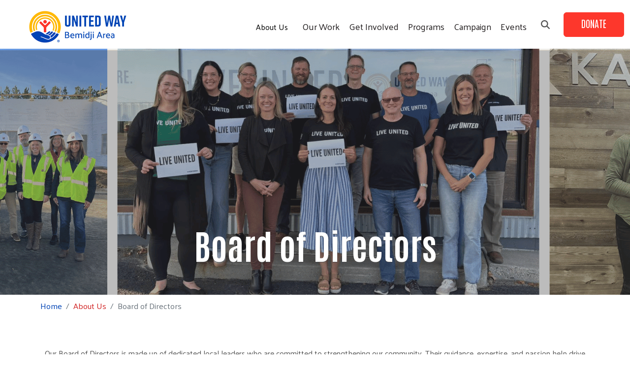

--- FILE ---
content_type: text/html; charset=UTF-8
request_url: https://www.unitedwaybemidji.org/board-directors
body_size: 8417
content:
<!DOCTYPE html>
<html lang="en" dir="ltr" prefix="content: http://purl.org/rss/1.0/modules/content/  dc: http://purl.org/dc/terms/  foaf: http://xmlns.com/foaf/0.1/  og: http://ogp.me/ns#  rdfs: http://www.w3.org/2000/01/rdf-schema#  schema: http://schema.org/  sioc: http://rdfs.org/sioc/ns#  sioct: http://rdfs.org/sioc/types#  skos: http://www.w3.org/2004/02/skos/core#  xsd: http://www.w3.org/2001/XMLSchema# ">
  <head>
    <meta charset="utf-8" />
<script async src="https://www.googletagmanager.com/gtag/js?id=UA-54155714-1"></script>
<script>window.dataLayer = window.dataLayer || [];function gtag(){dataLayer.push(arguments)};gtag("js", new Date());gtag("set", "developer_id.dMDhkMT", true);gtag("config", "UA-54155714-1", {"groups":"default","anonymize_ip":true,"page_placeholder":"PLACEHOLDER_page_path"});</script>
<link rel="canonical" href="https://www.unitedwaybemidji.org/board-directors" />
<meta name="Generator" content="Drupal 10 (https://www.drupal.org)" />
<meta name="MobileOptimized" content="width" />
<meta name="HandheldFriendly" content="true" />
<meta name="viewport" content="width=device-width, initial-scale=1, shrink-to-fit=no" />
<meta http-equiv="x-ua-compatible" content="ie=edge" />
<link rel="icon" href="/sites/unitedwaybemidji/files/favicon.png" type="image/png" />

    <title>Board of Directors | United Way of Bemidji Area</title>
    <link rel="stylesheet" media="all" href="/sites/unitedwaybemidji/files/css/css_RYmUiSq2uJ9CYywoECmHU4yIfKiG65QRSs_N1YKArGo.css" />
<link rel="stylesheet" media="all" href="/sites/unitedwaybemidji/files/css/css_MHVnFzBr1X5bQ5JnSxz2hkcvJzCPBiSSRPcrwid3_y8.css" />
<link rel="stylesheet" media="all" href="//cdn.jsdelivr.net/npm/bootstrap@5.2.0/dist/css/bootstrap.min.css" />
<link rel="stylesheet" media="all" href="/sites/unitedwaybemidji/files/css/css_iLBG5zgBYGxPHbD-Ycm-SHnTanuQQC0zwH6B-S3O1ZM.css" />
<link rel="stylesheet" media="print" href="/sites/unitedwaybemidji/files/css/css_Y4H_4BqmgyCtG7E7YdseTs2qvy9C34c51kBamDdgark.css" />

    <script src="https://use.fontawesome.com/releases/v6.4.2/js/all.js" defer crossorigin="anonymous"></script>
<script src="https://use.fontawesome.com/releases/v6.1.0/js/v4-shims.js" defer crossorigin="anonymous"></script>

  </head>
  <body class="layout-no-sidebars page-node-113 path-node node--type-page">
    <a href="#main-content" class="visually-hidden focusable skip-link">
      Skip to main content
    </a>
    
      <div class="dialog-off-canvas-main-canvas" data-off-canvas-main-canvas>
    <div id="page-wrapper anup">
 <div id="page">
 
   <section class="search-warp" id="searchr">
    <div class="container">
              <section class="row region region-searchm">
    <div id="block-estrella-d10-searchblockclose" class="search-block-close block-content-basic block block-block-content block-block-contentd1409a75-207d-45f1-b80d-f3384c90e983">
  
    
      <div class="content">
      
            <div class="clearfix text-formatted field field--name-body field--type-text-with-summary field--label-hidden field__item"><p><a href="#" onclick="document.getElementById('searchr').classList.toggle('closed');"><i aria-hidden="true" class="fa fa-times"> </i></a></p>
</div>
      
    </div>
  </div>
<div class="search-block-form block block-search block-search-form-block" data-drupal-selector="search-block-form" id="block-estrella-d10-searchform" role="search">
  
    
    <div class="content container-inline">
        <div class="content container-inline">
      <form action="/search/node" method="get" id="search-block-form" accept-charset="UTF-8" class="search-form search-block-form form-row">
  




        
  <div class="js-form-item js-form-type-search form-type-search js-form-item-keys form-item-keys form-no-label mb-3">
          <label for="edit-keys" class="visually-hidden">Search</label>
                    <input title="Enter the terms you wish to search for." data-drupal-selector="edit-keys" type="search" id="edit-keys" name="keys" value="" size="15" maxlength="128" class="form-search form-control" />

                      </div>
<div data-drupal-selector="edit-actions" class="form-actions js-form-wrapper form-wrapper mb-3" id="edit-actions"><input data-drupal-selector="edit-submit" type="submit" id="edit-submit" value="Search" class="button js-form-submit form-submit btn btn-primary form-control" />
</div>

</form>

    </div>
  
  </div>
</div>

  </section>

         </div>
   </section>
 
   <header id="header" class="header">
    <div class="container-fluid">
     <div class="row">
      <div class="col-8  col-xs-8 col-sm-8 col-md-8 col-lg-10">
                 <section class="row region region-branding">
          <a href="/" title="Home" rel="home" class="navbar-brand">
              <img src="/sites/unitedwaybemidji/files/uwba-logo.png" alt="Home" class="img-fluid d-inline-block align-top" />
            
    </a>
    
  </section>

                        <section class="row region region-navigation">
    <nav role="navigation" aria-labelledby="block-estrella-d10-mainmenu-menu" id="block-estrella-d10-mainmenu" class="oe-mega-main-menu d-lg-block d-none block block-menu navigation menu--main">
            
  <h2 class="visually-hidden" id="block-estrella-d10-mainmenu-menu">Main menu</h2>
  

        
            <ul id="block-estrella-d10-mainmenu" class="clearfix nav-level-1 nav navbar-nav">
                      <li class="dropdown nav-level-2">
                  <!-- <a class="dropdown-toggle" data-toggle="dropdown" href="/about-us" aria-expanded="false">
            About Us
                        <i class="fa fa-caret-up" aria-hidden="true"></i>
            <i class="fa fa-caret-down" aria-hidden="true"></i>
          </a> 
           <a href="/about-us">
            About Us
          </a> -->
<a href="/about-us" data-drupal-link-system-path="node/76">About Us</a>
                  <ul class="nav dropdown-menu row-level-2 row">
    <div class="main-menu__dropdown">
                <li class="nav-level-3 col-md-12 col-lg-12 menu-item-staff">
                  <a href="/meet-staff" data-drupal-link-system-path="node/112">Staff</a>
              </li>
                <li class="nav-level-3 col-md-12 col-lg-12 menu-item-board-of-directors">
                  <a href="/board-directors" data-drupal-link-system-path="node/113" class="is-active">Board of Directors</a>
              </li>
                <li class="nav-level-3 col-md-12 col-lg-12 menu-item-financial-information">
                  <a href="/financial-information" data-drupal-link-system-path="node/129">Financial Information</a>
              </li>
                <li class="nav-level-3 col-md-12 col-lg-12 menu-item-contact-us">
                  <a href="/contact-us" data-drupal-link-system-path="node/788">Contact Us</a>
              </li>
        </div>
    </ul>
  
              </li>
                      <li class="dropdown nav-level-2">
                  <!-- <a class="dropdown-toggle" data-toggle="dropdown" href="" aria-expanded="false">
            Our Work
                        <i class="fa fa-caret-up" aria-hidden="true"></i>
            <i class="fa fa-caret-down" aria-hidden="true"></i>
          </a> 
           <a href="">
            Our Work
          </a> -->
<span>Our Work</span>
                  <ul class="nav dropdown-menu row-level-2 row">
    <div class="main-menu__dropdown">
                <li class="nav-level-3 col-md-12 col-lg-12 menu-item-disaster-recovery">
                  <a href="https://www.unitedwaybemidji.org/disaster-recovery">Disaster Recovery</a>
              </li>
                <li class="nav-level-3 col-md-12 col-lg-12 menu-item-grant-opportunities">
                  <a href="/grant-opportunities" data-drupal-link-system-path="node/644">Grant Opportunities</a>
              </li>
                <li class="nav-level-3 col-md-12 col-lg-12 menu-item-investment-cabinet">
                  <a href="/community-investment-cabinet" data-drupal-link-system-path="node/140">Investment Cabinet</a>
              </li>
                <li class="nav-level-3 col-md-12 col-lg-12 menu-item-partner-agencies">
                  <a href="/partner-agencies" data-drupal-link-system-path="node/647">Partner Agencies</a>
              </li>
                <li class="nav-level-3 col-md-12 col-lg-12 menu-item-united-for-alice">
                  <a href="/alice" data-drupal-link-system-path="node/718">United for ALICE</a>
              </li>
        </div>
    </ul>
  
              </li>
                      <li class="dropdown nav-level-2">
                  <!-- <a class="dropdown-toggle" data-toggle="dropdown" href="" aria-expanded="false">
            Get Involved
                        <i class="fa fa-caret-up" aria-hidden="true"></i>
            <i class="fa fa-caret-down" aria-hidden="true"></i>
          </a> 
           <a href="">
            Get Involved
          </a> -->
<span>Get Involved</span>
                  <ul class="nav dropdown-menu row-level-2 row">
    <div class="main-menu__dropdown">
                <li class="nav-level-3 col-md-12 col-lg-12 menu-item-adopt-an-agency">
                  <a href="/adopt-agency" data-drupal-link-system-path="node/656">Adopt an Agency</a>
              </li>
                <li class="nav-level-3 col-md-12 col-lg-12 menu-item-forever-fund">
                  <a href="/forever-fund" data-drupal-link-system-path="node/705">Forever Fund</a>
              </li>
                <li class="nav-level-3 col-md-12 col-lg-12 menu-item-lead-impact-network-change">
                  <a href="/lead-impact-network-change" data-drupal-link-system-path="node/272">Lead. Impact. Network. Change.</a>
              </li>
                <li class="nav-level-3 col-md-12 col-lg-12 menu-item-volunteer">
                  <a href="/volunteer-bemidji" data-drupal-link-system-path="node/782">Volunteer</a>
              </li>
                <li class="nav-level-3 col-md-12 col-lg-12 menu-item-women-united">
                  <a href="/women-united" data-drupal-link-system-path="node/632">Women United</a>
              </li>
        </div>
    </ul>
  
              </li>
                      <li class="dropdown nav-level-2">
                  <!-- <a class="dropdown-toggle" data-toggle="dropdown" href="" aria-expanded="false">
            Programs
                        <i class="fa fa-caret-up" aria-hidden="true"></i>
            <i class="fa fa-caret-down" aria-hidden="true"></i>
          </a> 
           <a href="">
            Programs
          </a> -->
<span>Programs</span>
                  <ul class="nav dropdown-menu row-level-2 row">
    <div class="main-menu__dropdown">
                <li class="nav-level-3 col-md-12 col-lg-12 menu-item-backpack-buddies-food-packs">
                  <a href="/backpack-buddies" data-drupal-link-system-path="node/142">Backpack Buddies Food Packs</a>
              </li>
                <li class="nav-level-3 col-md-12 col-lg-12 menu-item-child-abuse-prevention-council">
                  <a href="/child-abuse-prevention-council" data-drupal-link-system-path="node/453">Child Abuse Prevention Council</a>
              </li>
                <li class="nav-level-3 col-md-12 col-lg-12 menu-item-coats-for-the-community">
                  <a href="/coats-community" data-drupal-link-system-path="node/127">Coats for the Community</a>
              </li>
                <li class="nav-level-3 col-md-12 col-lg-12 menu-item-holiday-gifts-for-kids">
                  <a href="/holiday-gifts-kids" data-drupal-link-system-path="node/130">Holiday Gifts for Kids</a>
              </li>
                <li class="nav-level-3 col-md-12 col-lg-12 menu-item-imagination-library">
                  <a href="/imagination-library" title="Imagination Library" data-drupal-link-system-path="node/319">Imagination Library</a>
              </li>
                <li class="nav-level-3 col-md-12 col-lg-12 menu-item-someone-special-volunteers">
                  <a href="/someone-special-volunteers" data-drupal-link-system-path="node/138">Someone Special Volunteers</a>
              </li>
                <li class="nav-level-3 col-md-12 col-lg-12 menu-item-stuff-a-bus">
                  <a href="/stuff-a-bus" data-drupal-link-system-path="node/664">Stuff a Bus</a>
              </li>
                <li class="nav-level-3 col-md-12 col-lg-12 menu-item-week-of-caring">
                  <a href="/week-caring" data-drupal-link-system-path="node/146">Week of Caring</a>
              </li>
                <li class="nav-level-3 col-md-12 col-lg-12 menu-item-wheels-to-work">
                  <a href="/wheels-work" data-drupal-link-system-path="node/617">Wheels to Work</a>
              </li>
        </div>
    </ul>
  
              </li>
                      <li class="dropdown nav-level-2">
                  <!-- <a class="dropdown-toggle" data-toggle="dropdown" href="" aria-expanded="false">
            Campaign
                        <i class="fa fa-caret-up" aria-hidden="true"></i>
            <i class="fa fa-caret-down" aria-hidden="true"></i>
          </a> 
           <a href="">
            Campaign
          </a> -->
<span>Campaign</span>
                  <ul class="nav dropdown-menu row-level-2 row">
    <div class="main-menu__dropdown">
                <li class="nav-level-3 col-md-12 col-lg-12 menu-item-campaign-for-the-community">
                  <a href="/news/2025-campaign-community" data-drupal-link-system-path="node/165">Campaign for the Community</a>
              </li>
                <li class="nav-level-3 col-md-12 col-lg-12 menu-item-campaign-materials">
                  <a href="/campaign" data-drupal-link-system-path="node/153">Campaign Materials</a>
              </li>
                <li class="nav-level-3 col-md-12 col-lg-12 menu-item-campaign-cabinet">
                  <a href="/campaign-cabinet" data-drupal-link-system-path="node/151">Campaign Cabinet</a>
              </li>
                <li class="nav-level-3 col-md-12 col-lg-12 menu-item-_65-small-business-circle">
                  <a href="/365-small-business-circle" data-drupal-link-system-path="node/128">365 Small Business Circle</a>
              </li>
                <li class="nav-level-3 col-md-12 col-lg-12 menu-item-_024-campaign-results">
                  <a href="/campaign-results" data-drupal-link-system-path="node/596">2024 Campaign Results</a>
              </li>
        </div>
    </ul>
  
              </li>
                      <li class="dropdown nav-level-2">
                  <!-- <a class="dropdown-toggle" data-toggle="dropdown" href="" aria-expanded="false">
            Events
                        <i class="fa fa-caret-up" aria-hidden="true"></i>
            <i class="fa fa-caret-down" aria-hidden="true"></i>
          </a> 
           <a href="">
            Events
          </a> -->
<span>Events</span>
                  <ul class="nav dropdown-menu row-level-2 row">
    <div class="main-menu__dropdown">
                <li class="nav-level-3 col-md-12 col-lg-12 menu-item-business-blitz">
                  <a href="/business-blitz" data-drupal-link-system-path="node/150">Business Blitz</a>
              </li>
                <li class="nav-level-3 col-md-12 col-lg-12 menu-item-fishing-tournament">
                  <a href="/fishing-tournament" data-drupal-link-system-path="node/350">Fishing Tournament</a>
              </li>
                <li class="nav-level-3 col-md-12 col-lg-12 menu-item-kids-edition-fishing-tournament">
                  <a href="/kids-edition-fishing-tournament" data-drupal-link-system-path="node/737">Kids Edition Fishing Tournament</a>
              </li>
                <li class="nav-level-3 col-md-12 col-lg-12 menu-item-movie-days-for-united-way">
                  <a href="/movie-days-united-way" data-drupal-link-system-path="node/185">Movie Days for United Way</a>
              </li>
                <li class="nav-level-3 col-md-12 col-lg-12 menu-item-restaurant-week">
                  <a href="/restaurant-week" data-drupal-link-system-path="node/145">Restaurant Week</a>
              </li>
                <li class="nav-level-3 col-md-12 col-lg-12 menu-item-trap-tournament">
                  <a href="/trap-tournament-event" data-drupal-link-system-path="node/291">Trap Tournament</a>
              </li>
                <li class="nav-level-3 col-md-12 col-lg-12 menu-item-wine-and-beer-tasting">
                  <a href="/wine-and-beer-tasting" data-drupal-link-system-path="node/157">Wine and Beer Tasting</a>
              </li>
        </div>
    </ul>
  
              </li>
                <!--<li class="nav-level-2 site-search hidden-xs hidden-sm">
        <a class="btn btn-link" data-toggle="collapse" data-target=".page-head__search">
          <i class="fa fa-search" aria-hidden="true"></i>
        </a>
      </li>-->
    </ul>
  




  </nav>

  </section>

             </div>
     <div class="col-4  col-xs-4 col-sm-4 col-md-4 col-lg-2">
               <section class="row region region-donate">
    <div id="block-estrella-d10-mobilemenuicon" class="mobile-menu-icon block-content-basic block block-block-content block-block-content2ab9a0fa-68ee-4f3b-bc9c-e1a7c02855f8">
  
    
      <div class="content">
      
            <div class="clearfix text-formatted field field--name-body field--type-text-with-summary field--label-hidden field__item"><p><a class="sf-accordion-toggle" href="#" onclick="document.getElementById('block-mainmenu-2').classList.toggle('active');"><i aria-hidden="true" class="fa fa-bars"> </i></a></p>
</div>
      
    </div>
  </div>
<div id="block-donateandsearch" class="donate-search-header-block block-content-basic block block-block-content block-block-contenta2867586-bb88-45ce-b479-c7592f5f3a1e">
  
    
      <div class="content">
      
            <div class="clearfix text-formatted field field--name-body field--type-text-with-summary field--label-hidden field__item"><p><span onclick="document.getElementById('searchr').classList.toggle('closed');"><i class="fa-solid fa-magnifying-glass">&nbsp;</i></span> <a class="donate-button" href="https://unitedwaybemidji.harnessapp.com/wv2/donate?method=one-time%2Cmonthly%2Croundup&selected-method=one-time" target="_blank">Donate</a></p></div>
      
    </div>
  </div>

  </section>

           </div>
    </div>
   </div>
   <div class="container-fluid">
    <section class="menu-warp hidden-lg" id="menuwarp">
              <section class="row region region-mmenu">
    <nav role="navigation" aria-labelledby="block-estrella-d10-mainmenu-2-menu" id="block-estrella-d10-mainmenu-2" class="mobile-main-menu block block-menu navigation menu--main">
            
  <h2 class="visually-hidden" id="block-estrella-d10-mainmenu-2-menu">Main menu</h2>
  

        
            <ul id="block-estrella-d10-mainmenu-2" class="clearfix nav-level-1 nav navbar-nav">
                      <li class="dropdown nav-level-2">
                  <!-- <a class="dropdown-toggle" data-toggle="dropdown" href="/about-us" aria-expanded="false">
            About Us
                        <i class="fa fa-caret-up" aria-hidden="true"></i>
            <i class="fa fa-caret-down" aria-hidden="true"></i>
          </a> 
           <a href="/about-us">
            About Us
          </a> -->
<a href="/about-us" data-drupal-link-system-path="node/76">About Us</a>
                  <ul class="nav dropdown-menu row-level-2 row">
    <div class="main-menu__dropdown">
                <li class="nav-level-3 col-md-12 col-lg-12 menu-item-staff">
                  <a href="/meet-staff" data-drupal-link-system-path="node/112">Staff</a>
              </li>
                <li class="nav-level-3 col-md-12 col-lg-12 menu-item-board-of-directors">
                  <a href="/board-directors" data-drupal-link-system-path="node/113" class="is-active">Board of Directors</a>
              </li>
                <li class="nav-level-3 col-md-12 col-lg-12 menu-item-financial-information">
                  <a href="/financial-information" data-drupal-link-system-path="node/129">Financial Information</a>
              </li>
                <li class="nav-level-3 col-md-12 col-lg-12 menu-item-contact-us">
                  <a href="/contact-us" data-drupal-link-system-path="node/788">Contact Us</a>
              </li>
        </div>
    </ul>
  
              </li>
                      <li class="dropdown nav-level-2">
                  <!-- <a class="dropdown-toggle" data-toggle="dropdown" href="" aria-expanded="false">
            Our Work
                        <i class="fa fa-caret-up" aria-hidden="true"></i>
            <i class="fa fa-caret-down" aria-hidden="true"></i>
          </a> 
           <a href="">
            Our Work
          </a> -->
<span>Our Work</span>
                  <ul class="nav dropdown-menu row-level-2 row">
    <div class="main-menu__dropdown">
                <li class="nav-level-3 col-md-12 col-lg-12 menu-item-disaster-recovery">
                  <a href="https://www.unitedwaybemidji.org/disaster-recovery">Disaster Recovery</a>
              </li>
                <li class="nav-level-3 col-md-12 col-lg-12 menu-item-grant-opportunities">
                  <a href="/grant-opportunities" data-drupal-link-system-path="node/644">Grant Opportunities</a>
              </li>
                <li class="nav-level-3 col-md-12 col-lg-12 menu-item-investment-cabinet">
                  <a href="/community-investment-cabinet" data-drupal-link-system-path="node/140">Investment Cabinet</a>
              </li>
                <li class="nav-level-3 col-md-12 col-lg-12 menu-item-partner-agencies">
                  <a href="/partner-agencies" data-drupal-link-system-path="node/647">Partner Agencies</a>
              </li>
                <li class="nav-level-3 col-md-12 col-lg-12 menu-item-united-for-alice">
                  <a href="/alice" data-drupal-link-system-path="node/718">United for ALICE</a>
              </li>
        </div>
    </ul>
  
              </li>
                      <li class="dropdown nav-level-2">
                  <!-- <a class="dropdown-toggle" data-toggle="dropdown" href="" aria-expanded="false">
            Get Involved
                        <i class="fa fa-caret-up" aria-hidden="true"></i>
            <i class="fa fa-caret-down" aria-hidden="true"></i>
          </a> 
           <a href="">
            Get Involved
          </a> -->
<span>Get Involved</span>
                  <ul class="nav dropdown-menu row-level-2 row">
    <div class="main-menu__dropdown">
                <li class="nav-level-3 col-md-12 col-lg-12 menu-item-adopt-an-agency">
                  <a href="/adopt-agency" data-drupal-link-system-path="node/656">Adopt an Agency</a>
              </li>
                <li class="nav-level-3 col-md-12 col-lg-12 menu-item-forever-fund">
                  <a href="/forever-fund" data-drupal-link-system-path="node/705">Forever Fund</a>
              </li>
                <li class="nav-level-3 col-md-12 col-lg-12 menu-item-lead-impact-network-change">
                  <a href="/lead-impact-network-change" data-drupal-link-system-path="node/272">Lead. Impact. Network. Change.</a>
              </li>
                <li class="nav-level-3 col-md-12 col-lg-12 menu-item-volunteer">
                  <a href="/volunteer-bemidji" data-drupal-link-system-path="node/782">Volunteer</a>
              </li>
                <li class="nav-level-3 col-md-12 col-lg-12 menu-item-women-united">
                  <a href="/women-united" data-drupal-link-system-path="node/632">Women United</a>
              </li>
        </div>
    </ul>
  
              </li>
                      <li class="dropdown nav-level-2">
                  <!-- <a class="dropdown-toggle" data-toggle="dropdown" href="" aria-expanded="false">
            Programs
                        <i class="fa fa-caret-up" aria-hidden="true"></i>
            <i class="fa fa-caret-down" aria-hidden="true"></i>
          </a> 
           <a href="">
            Programs
          </a> -->
<span>Programs</span>
                  <ul class="nav dropdown-menu row-level-2 row">
    <div class="main-menu__dropdown">
                <li class="nav-level-3 col-md-12 col-lg-12 menu-item-backpack-buddies-food-packs">
                  <a href="/backpack-buddies" data-drupal-link-system-path="node/142">Backpack Buddies Food Packs</a>
              </li>
                <li class="nav-level-3 col-md-12 col-lg-12 menu-item-child-abuse-prevention-council">
                  <a href="/child-abuse-prevention-council" data-drupal-link-system-path="node/453">Child Abuse Prevention Council</a>
              </li>
                <li class="nav-level-3 col-md-12 col-lg-12 menu-item-coats-for-the-community">
                  <a href="/coats-community" data-drupal-link-system-path="node/127">Coats for the Community</a>
              </li>
                <li class="nav-level-3 col-md-12 col-lg-12 menu-item-holiday-gifts-for-kids">
                  <a href="/holiday-gifts-kids" data-drupal-link-system-path="node/130">Holiday Gifts for Kids</a>
              </li>
                <li class="nav-level-3 col-md-12 col-lg-12 menu-item-imagination-library">
                  <a href="/imagination-library" title="Imagination Library" data-drupal-link-system-path="node/319">Imagination Library</a>
              </li>
                <li class="nav-level-3 col-md-12 col-lg-12 menu-item-someone-special-volunteers">
                  <a href="/someone-special-volunteers" data-drupal-link-system-path="node/138">Someone Special Volunteers</a>
              </li>
                <li class="nav-level-3 col-md-12 col-lg-12 menu-item-stuff-a-bus">
                  <a href="/stuff-a-bus" data-drupal-link-system-path="node/664">Stuff a Bus</a>
              </li>
                <li class="nav-level-3 col-md-12 col-lg-12 menu-item-week-of-caring">
                  <a href="/week-caring" data-drupal-link-system-path="node/146">Week of Caring</a>
              </li>
                <li class="nav-level-3 col-md-12 col-lg-12 menu-item-wheels-to-work">
                  <a href="/wheels-work" data-drupal-link-system-path="node/617">Wheels to Work</a>
              </li>
        </div>
    </ul>
  
              </li>
                      <li class="dropdown nav-level-2">
                  <!-- <a class="dropdown-toggle" data-toggle="dropdown" href="" aria-expanded="false">
            Campaign
                        <i class="fa fa-caret-up" aria-hidden="true"></i>
            <i class="fa fa-caret-down" aria-hidden="true"></i>
          </a> 
           <a href="">
            Campaign
          </a> -->
<span>Campaign</span>
                  <ul class="nav dropdown-menu row-level-2 row">
    <div class="main-menu__dropdown">
                <li class="nav-level-3 col-md-12 col-lg-12 menu-item-campaign-for-the-community">
                  <a href="/news/2025-campaign-community" data-drupal-link-system-path="node/165">Campaign for the Community</a>
              </li>
                <li class="nav-level-3 col-md-12 col-lg-12 menu-item-campaign-materials">
                  <a href="/campaign" data-drupal-link-system-path="node/153">Campaign Materials</a>
              </li>
                <li class="nav-level-3 col-md-12 col-lg-12 menu-item-campaign-cabinet">
                  <a href="/campaign-cabinet" data-drupal-link-system-path="node/151">Campaign Cabinet</a>
              </li>
                <li class="nav-level-3 col-md-12 col-lg-12 menu-item-_65-small-business-circle">
                  <a href="/365-small-business-circle" data-drupal-link-system-path="node/128">365 Small Business Circle</a>
              </li>
                <li class="nav-level-3 col-md-12 col-lg-12 menu-item-_024-campaign-results">
                  <a href="/campaign-results" data-drupal-link-system-path="node/596">2024 Campaign Results</a>
              </li>
        </div>
    </ul>
  
              </li>
                      <li class="dropdown nav-level-2">
                  <!-- <a class="dropdown-toggle" data-toggle="dropdown" href="" aria-expanded="false">
            Events
                        <i class="fa fa-caret-up" aria-hidden="true"></i>
            <i class="fa fa-caret-down" aria-hidden="true"></i>
          </a> 
           <a href="">
            Events
          </a> -->
<span>Events</span>
                  <ul class="nav dropdown-menu row-level-2 row">
    <div class="main-menu__dropdown">
                <li class="nav-level-3 col-md-12 col-lg-12 menu-item-business-blitz">
                  <a href="/business-blitz" data-drupal-link-system-path="node/150">Business Blitz</a>
              </li>
                <li class="nav-level-3 col-md-12 col-lg-12 menu-item-fishing-tournament">
                  <a href="/fishing-tournament" data-drupal-link-system-path="node/350">Fishing Tournament</a>
              </li>
                <li class="nav-level-3 col-md-12 col-lg-12 menu-item-kids-edition-fishing-tournament">
                  <a href="/kids-edition-fishing-tournament" data-drupal-link-system-path="node/737">Kids Edition Fishing Tournament</a>
              </li>
                <li class="nav-level-3 col-md-12 col-lg-12 menu-item-movie-days-for-united-way">
                  <a href="/movie-days-united-way" data-drupal-link-system-path="node/185">Movie Days for United Way</a>
              </li>
                <li class="nav-level-3 col-md-12 col-lg-12 menu-item-restaurant-week">
                  <a href="/restaurant-week" data-drupal-link-system-path="node/145">Restaurant Week</a>
              </li>
                <li class="nav-level-3 col-md-12 col-lg-12 menu-item-trap-tournament">
                  <a href="/trap-tournament-event" data-drupal-link-system-path="node/291">Trap Tournament</a>
              </li>
                <li class="nav-level-3 col-md-12 col-lg-12 menu-item-wine-and-beer-tasting">
                  <a href="/wine-and-beer-tasting" data-drupal-link-system-path="node/157">Wine and Beer Tasting</a>
              </li>
        </div>
    </ul>
  
              </li>
                <!--<li class="nav-level-2 site-search hidden-xs hidden-sm">
        <a class="btn btn-link" data-toggle="collapse" data-target=".page-head__search">
          <i class="fa fa-search" aria-hidden="true"></i>
        </a>
      </li>-->
    </ul>
  




  </nav>

  </section>

         </section>
   </div>
  </header>
  
         <div class="banner container-fluid" role="banner">   
         <section class="row region region-banner">
    <div id="block-donateandsearch-2" class="donate-search-header-block donate-search-header-block-mobile block-content-basic block block-block-content block-block-contenta2867586-bb88-45ce-b479-c7592f5f3a1e">
  
    
      <div class="content">
      
            <div class="clearfix text-formatted field field--name-body field--type-text-with-summary field--label-hidden field__item"><p><span onclick="document.getElementById('searchr').classList.toggle('closed');"><i class="fa-solid fa-magnifying-glass">&nbsp;</i></span> <a class="donate-button" href="https://unitedwaybemidji.harnessapp.com/wv2/donate?method=one-time%2Cmonthly%2Croundup&selected-method=one-time" target="_blank">Donate</a></p></div>
      
    </div>
  </div>

  </section>
 
    </div>
       
  <div class="bImage">
   <section id="inner-banner-image" class="banner-image outer-wrapper"></section>
   <div class="t-outer"><div class="pTitle container" id="pTitle"></div></div>
  </div>
  
  <div id="main-wrapper" class="layout-main-wrapper clearfix">
              <div id="main" class="container">
            <div id="block-breadcrumbs" class="block block-system block-system-breadcrumb-block">
  
    
      <div class="content">
      

  <nav role="navigation" aria-label="breadcrumb" style="">
    <ol class="breadcrumb">
                  <li class="breadcrumb-item">
          <a href="/">Home</a>
        </li>
                        <li class="breadcrumb-item">
          <a href="/about-us">About Us</a>
        </li>
                        <li class="breadcrumb-item active">
          Board of Directors
        </li>
              </ol>
  </nav>

    </div>
  </div>


          <div class="row row-offcanvas row-offcanvas-left clearfix">
              <main class="main-content col order-last" id="content" role="main">
                <section class="section">
                  <a id="main-content" tabindex="-1"></a>
                    <div data-drupal-messages-fallback class="hidden"></div>
<div id="block-estrella-d10-pagetitle" class="block block-core block-page-title-block">
  
    
      <div class="content">
      
  <h1 class="title"><span property="schema:name" class="field field--name-title field--type-string field--label-hidden">Board of Directors</span>
</h1>


    </div>
  </div>
<div id="block-estrella-d10-mainpagecontent" class="block block-system block-system-main-block">
  
    
      <div class="content">
      

<article role="article" about="/board-directors" typeof="schema:WebPage" class="node node--type-page node--view-mode-full clearfix">
  <header>
    
          <span property="schema:name" content="Board of Directors" class="rdf-meta hidden"></span>

      </header>
  <div class="node__content clearfix">
    
            <div class="field field--name-field-header-image field--type-image field--label-hidden field__item">  <img loading="lazy" src="/sites/unitedwaybemidji/files/styles/internal_page_header_fpc/public/2026-01/BOD_rotor_26.png?h=8d8959df&amp;itok=M-IZIsz_" width="2000" height="500" alt="" typeof="foaf:Image" class="image-style-internal-page-header-fpc" />


</div>
      
      















<div class="paragraph paragraph--type--bp-simple paragraph--view-mode--default" id="vbp-3104" >
      <div class="row">
      <div class="col-12">
                        
        
            <div class="clearfix text-formatted field field--name-bp-text field--type-text-long field--label-hidden field__item"><p> </p>
<p class="text-align-center"><span style="font-size:16px;"><span style="color:#545454;">Our Board of Directors is made up of dedicated local leaders who are committed to strengthening our community. Their guidance, expertise, and passion help drive United Way’s mission forward, ensuring that resources are directed where they are needed most. By providing strategic oversight and advocacy, our board members play a vital role in creating lasting change and improving lives in the Bemidji area. We are grateful for their leadership and dedication to making a difference.</span></span></p>
</div>
      
      </div>
    </div>
  </div>

      















<div class="paragraph paragraph--type--bp-columns paragraph--view-mode--default" id="vbp-3087" >
      <div class="row">
      <div class="col-12">
                        
        
<div class="row">
    <div class="col-lg-4" >
      















<div class="paragraph paragraph--type--bp-simple paragraph--view-mode--default" id="vbp-3086" >
      <div class="row">
      <div class="col-12">
                        
        
            <div class="clearfix text-formatted field field--name-bp-text field--type-text-long field--label-hidden field__item"><p><img alt="lori-lundberg" data-entity-type="image" data-entity-uuid="0" height="255" src="/sites/unitedwaybemidji/files/Lori.png" width="255" class="align-center" /></p>
</div>
      
      </div>
    </div>
  </div>

    </div>
    <div class="col-lg-4" >
      















<div class="paragraph paragraph--type--bp-simple paragraph--view-mode--default" id="vbp-3088" >
      <div class="row">
      <div class="col-12">
                        
        
            <div class="clearfix text-formatted field field--name-bp-text field--type-text-long field--label-hidden field__item"><p><img alt="drew-hildenbrand" data-entity-type="image" data-entity-uuid="0" height="257" src="/sites/unitedwaybemidji/files/Drew.png" width="257" class="align-center" /></p><p> </p>
</div>
      
      </div>
    </div>
  </div>

    </div>
    <div class="col-lg-4" >
      















<div class="paragraph paragraph--type--bp-simple paragraph--view-mode--default" id="vbp-3089" >
      <div class="row">
      <div class="col-12">
                        
        
            <div class="clearfix text-formatted field field--name-bp-text field--type-text-long field--label-hidden field__item"><p><img alt="amber-coauette" data-entity-type="image" data-entity-uuid="0" height="257" src="/sites/unitedwaybemidji/files/Amber.png" width="257" class="align-center" /></p><p> </p>
</div>
      
      </div>
    </div>
  </div>

    </div></div>

      </div>
    </div>
  </div>

      















<div class="paragraph paragraph--type--bp-columns paragraph--view-mode--default" id="vbp-3093" >
      <div class="row">
      <div class="col-12">
                        
        
<div class="row">
    <div class="col-lg-4" >
      















<div class="paragraph paragraph--type--bp-simple paragraph--view-mode--default" id="vbp-3090" >
      <div class="row">
      <div class="col-12">
                        
        
            <div class="clearfix text-formatted field field--name-bp-text field--type-text-long field--label-hidden field__item"><p><img alt="arlene-hogquist" data-entity-type="image" data-entity-uuid="0" height="259" src="/sites/unitedwaybemidji/files/Arlene.png" width="259" class="align-center" /></p>
</div>
      
      </div>
    </div>
  </div>

    </div>
    <div class="col-lg-4" >
      















<div class="paragraph paragraph--type--bp-simple paragraph--view-mode--default" id="vbp-3091" >
      <div class="row">
      <div class="col-12">
                        
        
            <div class="clearfix text-formatted field field--name-bp-text field--type-text-long field--label-hidden field__item"><p><img alt="megan-steigauf" data-entity-type="image" data-entity-uuid="0" height="254" src="/sites/unitedwaybemidji/files/Megan.png" width="254" class="align-center" /></p>
</div>
      
      </div>
    </div>
  </div>

    </div>
    <div class="col-lg-4" >
      















<div class="paragraph paragraph--type--bp-simple paragraph--view-mode--default" id="vbp-3092" >
      <div class="row">
      <div class="col-12">
                        
        
            <div class="clearfix text-formatted field field--name-bp-text field--type-text-long field--label-hidden field__item"><p><img alt="jeff-lind" data-entity-type="image" data-entity-uuid="0" height="252" src="/sites/unitedwaybemidji/files/Jeff.png" width="252" class="align-center" /></p>
</div>
      
      </div>
    </div>
  </div>

    </div></div>

      </div>
    </div>
  </div>

      















<div class="paragraph paragraph--type--bp-columns paragraph--view-mode--default" id="vbp-3097" >
      <div class="row">
      <div class="col-12">
                        
        
<div class="row">
    <div class="col-lg-4" >
      















<div class="paragraph paragraph--type--bp-simple paragraph--view-mode--default" id="vbp-3094" >
      <div class="row">
      <div class="col-12">
                        
        
            <div class="clearfix text-formatted field field--name-bp-text field--type-text-long field--label-hidden field__item"><p><img alt="andrea-kingbird" data-entity-type="image" data-entity-uuid="0" height="255" src="/sites/unitedwaybemidji/files/Andrea.png" width="255" class="align-center" /></p>
</div>
      
      </div>
    </div>
  </div>

    </div>
    <div class="col-lg-4" >
      















<div class="paragraph paragraph--type--bp-simple paragraph--view-mode--default" id="vbp-3095" >
      <div class="row">
      <div class="col-12">
                        
        
            <div class="clearfix text-formatted field field--name-bp-text field--type-text-long field--label-hidden field__item"><p><img alt="jason-rylander" data-entity-type="image" data-entity-uuid="0" height="248" src="/sites/unitedwaybemidji/files/Jason.png" width="248" class="align-center" /></p>
</div>
      
      </div>
    </div>
  </div>

    </div>
    <div class="col-lg-4" >
      















<div class="paragraph paragraph--type--bp-simple paragraph--view-mode--default" id="vbp-3096" >
      <div class="row">
      <div class="col-12">
                        
        
            <div class="clearfix text-formatted field field--name-bp-text field--type-text-long field--label-hidden field__item"><p><img alt="kev-jackson" data-entity-type="image" data-entity-uuid="0" height="252" src="/sites/unitedwaybemidji/files/Kev.png" width="252" class="align-center" /></p>
</div>
      
      </div>
    </div>
  </div>

    </div></div>

      </div>
    </div>
  </div>

      















<div class="paragraph paragraph--type--bp-columns paragraph--view-mode--default" id="vbp-3101" >
      <div class="row">
      <div class="col-12">
                        
        
<div class="row">
    <div class="col-lg-4" >
      















<div class="paragraph paragraph--type--bp-simple paragraph--view-mode--default" id="vbp-3098" >
      <div class="row">
      <div class="col-12">
                        
        
            <div class="clearfix text-formatted field field--name-bp-text field--type-text-long field--label-hidden field__item"><p><img alt="heidi-myhre" data-entity-type="image" data-entity-uuid="0" height="251" src="/sites/unitedwaybemidji/files/Heidi.png" width="251" class="align-center" /></p>
</div>
      
      </div>
    </div>
  </div>

    </div>
    <div class="col-lg-4" >
      















<div class="paragraph paragraph--type--bp-simple paragraph--view-mode--default" id="vbp-3099" >
      <div class="row">
      <div class="col-12">
                        
        
            <div class="clearfix text-formatted field field--name-bp-text field--type-text-long field--label-hidden field__item"><p><img alt="anna-carlson" data-entity-type="image" data-entity-uuid="0" height="252" src="/sites/unitedwaybemidji/files/Anna.png" width="252" class="align-center" /></p>
</div>
      
      </div>
    </div>
  </div>

    </div>
    <div class="col-lg-4" >
      















<div class="paragraph paragraph--type--bp-simple paragraph--view-mode--default" id="vbp-3100" >
      <div class="row">
      <div class="col-12">
                        
        
            <div class="clearfix text-formatted field field--name-bp-text field--type-text-long field--label-hidden field__item"><p><img alt="sue-hendricks" data-entity-type="image" data-entity-uuid="0" height="252" src="/sites/unitedwaybemidji/files/Sue-1.png" width="252" class="align-center" /></p>
</div>
      
      </div>
    </div>
  </div>

    </div></div>

      </div>
    </div>
  </div>

      















<div class="paragraph paragraph--type--bp-columns paragraph--view-mode--default" id="vbp-3103" >
      <div class="row">
      <div class="col-12">
                        
        
<div class="row">
    <div class="col-lg-12" >
      















<div class="paragraph paragraph--type--bp-simple paragraph--view-mode--default" id="vbp-3102" >
      <div class="row">
      <div class="col-12">
                        
        
            <div class="clearfix text-formatted field field--name-bp-text field--type-text-long field--label-hidden field__item"><p><img alt="gary-johnson" data-entity-type="image" data-entity-uuid="0" height="251" src="/sites/unitedwaybemidji/files/Gary-1.png" width="251" class="align-center" /></p>
</div>
      
      </div>
    </div>
  </div>

    </div></div>

      </div>
    </div>
  </div>

      















<div class="paragraph paragraph--type--bp-simple paragraph--view-mode--default" id="vbp-3105" >
      <div class="row">
      <div class="col-12">
                        
        
            <div class="clearfix text-formatted field field--name-bp-text field--type-text-long field--label-hidden field__item"><p><img alt="bud-kaney" data-entity-type="image" data-entity-uuid="0" height="373" src="/sites/unitedwaybemidji/files/Bud-Kaney-1.png" width="905" class="align-center" /></p><p> </p>
</div>
      
      </div>
    </div>
  </div>

  
  </div>
</article>

    </div>
  </div>


                </section>
              </main>
                                  </div>
        </div>
          </div>
    
      
  

<section class="activity">
  <div class="container">
   <div class="row">
    <div class="col-xs-12 col-sm-6 col-lg-6 row-eq-height">
          </div>
    <div class="col-xs-12 col-sm-6 col-lg-6 row-eq-height events-activity-block">
          </div>
   </div>
  </div>
</section>



  <div class="counter-block">
    </div>

   <div class="events-block">
    </div>
  
  <div class="news-block">
    </div>
 
 <div class="social-block">
    </div>
  
  <footer class="site-footer-region">
                            <div class="site-footer_top clearfix">
             <div class="container sf">
              <div class="row">
               <div class="footer-1 col-xs-12 col-sm-12 col-md-4 col-lg-4">  <section class="row region region-footer-first">
    <div id="block-estrella-d10-footerlogo" class="footer-logo block-content-basic block block-block-content block-block-content9705052d-2d68-4bd1-a17d-870db578cd2a">
  
    
      <div class="content">
      
            <div class="clearfix text-formatted field field--name-body field--type-text-with-summary field--label-hidden field__item"><p><a href="/"><img src="/sites/unitedwaybemidji/files/uwba-logo.png" data-entity-uuid="0" data-entity-type="image" alt="Logo" width="250"></a></p></div>
      
    </div>
  </div>

  </section>
</div>
               <div class="footer-2 col-6 col-xs-12 col-sm-12 col-md-2 col-lg-2">  <section class="row region region-footer-second">
    <nav role="navigation" aria-labelledby="block-estrella-d10-aboutus-menu" id="block-estrella-d10-aboutus" class="footer-menu-block block block-menu navigation menu--menu-our-partner">
      
  <h2 id="block-estrella-d10-aboutus-menu">About</h2>
  

        
              <ul class="clearfix nav">
                    <li class="nav-item menu-item--active-trail">
                <a href="/board-directors" class="nav-link active nav-link--board-directors is-active" data-drupal-link-system-path="node/113">Board of Directors</a>
              </li>
                <li class="nav-item">
                <a href="/meet-staff" class="nav-link nav-link--meet-staff" data-drupal-link-system-path="node/112">Staff</a>
              </li>
                <li class="nav-item">
                <a href="/financial-information" class="nav-link nav-link--financial-information" data-drupal-link-system-path="node/129">Financial Information</a>
              </li>
        </ul>
  


  </nav>

  </section>
</div>
               <div class="footer-3 col-6 col-xs-12 col-sm-12 col-md-2 col-lg-2">  <section class="row region region-footer-third">
    <nav role="navigation" aria-labelledby="block-estrella-d10-connectwtihus-menu" id="block-estrella-d10-connectwtihus" class="footer-menu-block block block-menu navigation menu--connect-wtih-us">
      
  <h2 id="block-estrella-d10-connectwtihus-menu">Connect</h2>
  

        
              <ul class="clearfix nav">
                    <li class="nav-item">
                <a href="http://volunteerbemidji.org/" target="_blank" class="nav-link nav-link-http--volunteerbemidjiorg-">Volunteer</a>
              </li>
                <li class="nav-item">
                <a href="/advocate" class="nav-link nav-link--advocate" data-drupal-link-system-path="node/115">Advocate</a>
              </li>
                <li class="nav-item">
                <a href="/women-united" class="nav-link nav-link--women-united" data-drupal-link-system-path="node/632">Women United</a>
              </li>
                <li class="nav-item">
                <a href="/user/login" id="log" class="nav-link nav-link--user-login" data-drupal-link-system-path="user/login">Login</a>
              </li>
        </ul>
  


  </nav>

  </section>
</div>
               <div class="footer-4 col-xs-12 col-sm-12 col-md-4 col-lg-4">  <section class="row region region-footer-fourth">
    <div id="block-estrella-d10-contactusfooter" class="address-block block-content-basic block block-block-content block-block-contentef7fac6a-2adf-4755-a160-e5a01ae5b3bc">
  
      <h2>Contact</h2>
    
      <div class="content">
      
            <div class="clearfix text-formatted field field--name-body field--type-text-with-summary field--label-hidden field__item"><p>716 Paul Bunyan Dr NW<br />
Bemidji, MN 56601<br />
218.444.8929</p>

<p><a href="https://www.facebook.com/UnitedWayBemidji/" target="_blank"><i class="fa-brands fa-facebook-square">&nbsp;</i></a><a href="https://twitter.com/UW_Bemidji" target="_blank"><i class="fa-brands fa-x-twitter">&nbsp;</i></a><a href="https://www.instagram.com/unitedwayofbemidji/" target="_blank"><i class="fa fa-instagram">&nbsp;</i></a><a href="https://www.youtube.com/channel/UChe2J50YpI3QrvCGk472k2w" target="_blank"><i class="fa fa-youtube-play">&nbsp;</i></a></p></div>
      
    </div>
  </div>

  </section>
</div>
              </div>
             </div>
            </div>
                                 <div class="site-footer__bottom anup">
             <div class="container sf">
              <div class="row">
               <div class="footer-bottom-left col-xs-12 col-sm-12 col-md-6 col-lg-6">
                  <section class="row region region-copyright">
    <div id="block-estrella-d10-copyrightunitedway" class="copyright block-content-basic block block-block-content block-block-contentf5ec9264-7a96-4fda-b5a3-0a8945fc3e25">
  
    
      <div class="content">
      
            <div class="clearfix text-formatted field field--name-body field--type-text-with-summary field--label-hidden field__item"><p><span style="font-size:14px;">©&nbsp;</span><span style="font-size:14px;" id="year">&nbsp;</span><span style="font-size:14px;"> <em>United Way of Bemidji Area</em>. All Rights Reserved. </p>
<script>
var d = new Date(); 
document.getElementById("year").innerHTML = d.getFullYear();
</script>
<style type="text/css">
@media (min-width: 0px)  and (max-width: 991px) { 
 .row.region.region-navigation {
   margin-top: 0px;
 }
}

.path-node.node--type-news .bImage #pTitle h1 {
 font-size: 40px !important;
}
#block-footertextblock {
  width: 99%;
}
.bImage #pTitle h1 {
 z-index: 999;
  position: relative;
}
.focus-block .view-content.row { 
  margin-top: 50px;
}
.mobile-main-menu .nav-level-1.nav.navbar-nav .dropdown.nav-level-2 span {
background-size: auto !important;
}

.video-embed-field-provider-youtube.video-embed-field-responsive-video iframe {
  border-radius: 10px;
}
@media screen and (min-width: 0px) and (max-width: 767px) {
.fc-toolbar.fc-header-toolbar .fc-button {
  padding: 4px !important;
}
.get-involved-block .views-field.views-field-nothing .field-content {
top: 0 !important;
}
.layout-builder__layout .view-our-story img {
width: 100% !important;
height: auto;
 }
.layout-builder__layout .content img {
width: 100% !important;
height: auto;
 }
body {
  overflow-x: hidden;
}
}
@media screen and (min-width: 768px) and (max-width: 992px) {
body {
  overflow-x: hidden;
}
}
.page-item.active .page-link {
  background-color: #fd372c;
  border-color: #fd372c;
  border-radius: 100px !important;
  width: 58px;
  height: 58px;
  margin-left: 10px;
  padding-top: 15px;
  text-align: center;
}
.page-item .page-link {
background-color: #F09C7D;
  border-color: #F09C7D;
  border-radius: 100px !important;
  width: 58px;
  height: 58px;
 color: #fff !important;
  margin-left: 10px;
  padding-top: 15px;
  text-align: center;
}
.page-item .page-link span {
  display: ruby;
}
.page-item:not(:first-child) .page-link {
  margin-left: 10px;
}
.pagination {
  margin-top: 20px;
}

.focus-block .views-row .views-field.views-field-nothing h3,
.focus-block .views-row .views-field.views-field-nothing h3 a {
  position: relative;
  z-index: 1;
}
.views-field.views-field-field-sponsor-level {
  text-align: center;
  font-size: 14px;
  margin-top: 10px;
  font-weight: bold;
  color: #F5C042;
}
.paragraph--type--bp-carousel .paragraph--type--bp-image {
  text-align: center;
  margin: 0 auto;
  left: 0;
  right: 0;
  display: block ruby;
}
.node--type-events  .recurring-output--wrapper .rule-text {
display: none;
}
@media screen and (min-width: 0px) and (max-width: 767px) {
#content .node .node__content.clearfix .paragraph.paragraph--view-mode--default {
  padding-left: 10px;
  padding-right: 10px;
}
}
.region-branding img {
width: 200px;
}
</style></div>
      
    </div>
  </div>

  </section>

               </div>
               <div class="footer-bottom-right col-xs-12 col-sm-12 col-md-6 col-lg-6">
                  <section class="row region region-provider">
    <div id="block-estrella-d10-providedby" class="providedby block-content-basic block block-block-content block-block-contentf02ffaac-3d4d-4a64-b54c-b91e7a8aa6c2">
  
    
      <div class="content">
      
            <div class="clearfix text-formatted field field--name-body field--type-text-with-summary field--label-hidden field__item"><p style="font-size:14px;">Website by: <a href="http://www.oneeach.com/" target="_blank" style="font-size:14px;">OneEach Technologies</a></p>
</div>
      
    </div>
  </div>

  </section>

               </div>
              </div>
             </div>
            </div>
                     </footer>
    
  </div>
</div>

  </div>

    
    <script type="application/json" data-drupal-selector="drupal-settings-json">{"path":{"baseUrl":"\/","scriptPath":null,"pathPrefix":"","currentPath":"node\/113","currentPathIsAdmin":false,"isFront":false,"currentLanguage":"en"},"pluralDelimiter":"\u0003","suppressDeprecationErrors":true,"google_analytics":{"account":"UA-54155714-1","trackOutbound":true,"trackMailto":true,"trackTel":true,"trackDownload":true,"trackDownloadExtensions":"7z|aac|arc|arj|asf|asx|avi|bin|csv|doc(x|m)?|dot(x|m)?|exe|flv|gif|gz|gzip|hqx|jar|jpe?g|js|mp(2|3|4|e?g)|mov(ie)?|msi|msp|pdf|phps|png|ppt(x|m)?|pot(x|m)?|pps(x|m)?|ppam|sld(x|m)?|thmx|qtm?|ra(m|r)?|sea|sit|tar|tgz|torrent|txt|wav|wma|wmv|wpd|xls(x|m|b)?|xlt(x|m)|xlam|xml|z|zip"},"ajaxTrustedUrl":{"\/search\/node":true},"user":{"uid":0,"permissionsHash":"7b364692baa3ead8c58c915a8ecb31b51ffb052c18f913883d63ed691d65fa34"}}</script>
<script src="/sites/unitedwaybemidji/files/js/js_eD6PdqhB0WB_wSL4di7lCul5KC2Y36ig_2Jg5V-geoE.js"></script>
<script src="//cdn.jsdelivr.net/npm/bootstrap@5.2.0/dist/js/bootstrap.bundle.min.js"></script>
<script src="/sites/unitedwaybemidji/files/js/js_r8GoSdNpKPA4ZCwc6gjts4tWLjxlAvnNik5ZeZUdwAo.js"></script>

    <script src="https://cdn.jsdelivr.net/npm/jquery@3.6.3/dist/jquery.slim.min.js"></script>
    <script src="https://cdn.jsdelivr.net/npm/popper.js@1.16.1/dist/umd/popper.min.js"></script>
    <script src="https://cdn.jsdelivr.net/npm/bootstrap@4.6.2/dist/js/bootstrap.bundle.min.js"></script>
  </body>
</html>


--- FILE ---
content_type: text/css
request_url: https://www.unitedwaybemidji.org/sites/unitedwaybemidji/files/css/css_RYmUiSq2uJ9CYywoECmHU4yIfKiG65QRSs_N1YKArGo.css
body_size: 3084
content:
.paragraph{margin-left:0;margin-right:0;}.paragraph > .paragraph__column{padding-bottom:calc(1.525rem + 3.3vw);}@media (min-width:1200px){.paragraph > .paragraph__column{padding-bottom:4rem;}}.paragraph > .paragraph__column .paragraph > .paragraph__column{float:none;}.paragraph > .paragraph__column .paragraph > .paragraph__column .paragraph > .paragraph__column{float:none;}.paragraph > .paragraph__column div > .paragraph{width:100%;margin-right:0;margin-left:0;left:0;right:0;}.paragraph > .paragraph__column > .tab-content > .tab-pane > .paragraph{width:100%;margin-right:0;margin-left:0;left:0;right:0;}.paragraph .paragraph .bg-edge2edge,.paragraph .paragraph.bg-edge2edge{position:initial;right:0 !important;left:0 !important;margin-left:0 !important;margin-right:0 !important;width:100%;margin:0;}.paragraph .paragraph .paragraph{margin-left:0;margin-right:0;width:100%;position:initial;}.paragraph.paragraph--type--bp-columns .paragraph--type--bp-columns__5col{position:relative;min-height:1px;padding-left:.9375rem;padding-right:.9375rem;}@media (min-width:768px){.paragraph.paragraph--type--bp-columns .paragraph--type--bp-columns__5col{float:left;width:20%;}}.paragraph.paragraph--type--bp-columns .paragraph--type--bp-columns__6col{flex-shrink:0;width:100%;max-width:100%;padding-right:calc(var(--bs-gutter-x) * .5);padding-left:calc(var(--bs-gutter-x) * .5);margin-top:var(--bs-gutter-y);}@media (min-width:768px){.paragraph.paragraph--type--bp-columns .paragraph--type--bp-columns__6col{flex:0 0 auto;width:16.66666667%;}}.paragraph__column{padding:0 calc(1.28125rem + .375vw);}@media (min-width:1200px){.paragraph__column{padding:0 1.5625rem;}}.paragraph--type--bp-carousel .paragraph:last-of-type > .paragraph__column{padding-bottom:0;}.paragraph--type--bp-columns .paragraph:last-of-type > .paragraph__column{padding-bottom:0;}.paragraph--type--bp-columns-three-uneven .paragraph > .paragraph__column{padding-bottom:0;}.paragraph--type--bp-tabs .paragraph:last-of-type > .paragraph__column{padding-bottom:0;}.modal .modal-body .paragraph{margin-left:0;margin-right:0;width:100%;position:initial;}.modal .modal-footer .paragraph{margin-left:0;margin-right:0;width:100%;position:initial;}.paragraph--type--bp-columns__1col .paragraph.paragraph--width--narrow > .paragraph__column{flex-shrink:0;width:100%;max-width:100%;padding-right:calc(var(--bs-gutter-x) * .5);padding-left:calc(var(--bs-gutter-x) * .5);margin-top:var(--bs-gutter-y);}@media (min-width:768px){.paragraph--type--bp-columns__1col .paragraph.paragraph--width--narrow > .paragraph__column{flex:0 0 auto;width:50%;margin-left:25%;}}@media (min-width:992px){.paragraph--type--bp-columns__1col .paragraph.paragraph--width--narrow > .paragraph__column{flex:0 0 auto;width:50%;margin-left:25%;}}@media (min-width:1200px){.paragraph--type--bp-columns__1col .paragraph.paragraph--width--narrow > .paragraph__column{flex:0 0 auto;width:50%;margin-left:25%;}}.background-style{background-size:cover;background-repeat:no-repeat;}
.ajax-progress{display:inline-block;padding:1px 5px 2px 5px;}[dir="rtl"] .ajax-progress{float:right;}.ajax-progress-throbber .throbber{display:inline;padding:1px 6px 2px;background:transparent url(/core/misc/throbber-active.gif) no-repeat 0 center;}.ajax-progress-throbber .message{display:inline;padding:1px 5px 2px;}tr .ajax-progress-throbber .throbber{margin:0 2px;}.ajax-progress-bar{width:16em;}.ajax-progress-fullscreen{position:fixed;z-index:1000;top:48.5%;left:49%;width:24px;height:24px;padding:4px;opacity:0.9;border-radius:7px;background-color:#232323;background-image:url(/core/misc/loading-small.gif);background-repeat:no-repeat;background-position:center center;}[dir="rtl"] .ajax-progress-fullscreen{right:49%;left:auto;}
.text-align-left{text-align:left;}.text-align-right{text-align:right;}.text-align-center{text-align:center;}.text-align-justify{text-align:justify;}.align-left{float:left;}.align-right{float:right;}.align-center{display:block;margin-right:auto;margin-left:auto;}
.js input.form-autocomplete{background-image:url(/core/misc/throbber-inactive.png);background-repeat:no-repeat;background-position:100% center;}.js[dir="rtl"] input.form-autocomplete{background-position:0% center;}.js input.form-autocomplete.ui-autocomplete-loading{background-image:url(/core/misc/throbber-active.gif);background-position:100% center;}.js[dir="rtl"] input.form-autocomplete.ui-autocomplete-loading{background-position:0% center;}
.fieldgroup{padding:0;border-width:0;}
.container-inline div,.container-inline label{display:inline-block;}.container-inline .details-wrapper{display:block;}.container-inline .hidden{display:none;}
.clearfix:after{display:table;clear:both;content:"";}
.js details:not([open]) .details-wrapper{display:none;}
.hidden{display:none;}.visually-hidden{position:absolute !important;overflow:hidden;clip:rect(1px,1px,1px,1px);width:1px;height:1px;word-wrap:normal;}.visually-hidden.focusable:active,.visually-hidden.focusable:focus{position:static !important;overflow:visible;clip:auto;width:auto;height:auto;}.invisible{visibility:hidden;}
.item-list__comma-list,.item-list__comma-list li{display:inline;}.item-list__comma-list{margin:0;padding:0;}.item-list__comma-list li:after{content:", ";}.item-list__comma-list li:last-child:after{content:"";}
.js .js-hide{display:none;}.js-show{display:none;}.js .js-show{display:block;}
.nowrap{white-space:nowrap;}
.position-container{position:relative;}
.progress{position:relative;}.progress__track{min-width:100px;max-width:100%;height:16px;margin-top:5px;border:1px solid;background-color:#fff;}.progress__bar{width:3%;min-width:3%;max-width:100%;height:16px;background-color:#000;}.progress__description,.progress__percentage{overflow:hidden;margin-top:0.2em;color:#555;font-size:0.875em;}.progress__description{float:left;}[dir="rtl"] .progress__description{float:right;}.progress__percentage{float:right;}[dir="rtl"] .progress__percentage{float:left;}.progress--small .progress__track{height:7px;}.progress--small .progress__bar{height:7px;background-size:20px 20px;}
.reset-appearance{margin:0;padding:0;border:0 none;background:transparent;line-height:inherit;-webkit-appearance:none;-moz-appearance:none;appearance:none;}
.resize-none{resize:none;}.resize-vertical{min-height:2em;resize:vertical;}.resize-horizontal{max-width:100%;resize:horizontal;}.resize-both{max-width:100%;min-height:2em;resize:both;}
table.sticky-header{z-index:500;top:0;margin-top:0;background-color:#fff;}
.system-status-counter__status-icon{display:inline-block;width:25px;height:25px;vertical-align:middle;}.system-status-counter__status-icon:before{display:block;width:100%;height:100%;content:"";background-repeat:no-repeat;background-position:center 2px;background-size:16px;}.system-status-counter__status-icon--error:before{background-image:url(/core/misc/icons/e32700/error.svg);}.system-status-counter__status-icon--warning:before{background-image:url(/core/misc/icons/e29700/warning.svg);}.system-status-counter__status-icon--checked:before{background-image:url(/core/misc/icons/73b355/check.svg);}
.system-status-report-counters__item{width:100%;margin-bottom:0.5em;padding:0.5em 0;text-align:center;white-space:nowrap;background-color:rgba(0,0,0,0.063);}@media screen and (min-width:60em){.system-status-report-counters{display:flex;flex-wrap:wrap;justify-content:space-between;}.system-status-report-counters__item--half-width{width:49%;}.system-status-report-counters__item--third-width{width:33%;}}
.system-status-general-info__item{margin-top:1em;padding:0 1em 1em;border:1px solid #ccc;}.system-status-general-info__item-title{border-bottom:1px solid #ccc;}
body.drag{cursor:move;}tr.region-title{font-weight:bold;}tr.region-message{color:#999;}tr.region-populated{display:none;}tr.add-new .tabledrag-changed{display:none;}.draggable a.tabledrag-handle{float:left;overflow:hidden;height:1.7em;margin-left:-1em;cursor:move;text-decoration:none;}[dir="rtl"] .draggable a.tabledrag-handle{float:right;margin-right:-1em;margin-left:0;}a.tabledrag-handle:hover{text-decoration:none;}a.tabledrag-handle .handle{width:14px;height:14px;margin:-0.4em 0.5em 0;padding:0.42em 0.5em;background:url(/core/misc/icons/787878/move.svg) no-repeat 6px 7px;}a.tabledrag-handle:hover .handle,a.tabledrag-handle:focus .handle{background-image:url(/core/misc/icons/000000/move.svg);}@media (forced-colors:active){a.tabledrag-handle .handle,a.tabledrag-handle:hover .handle,a.tabledrag-handle:focus .handle{background:linktext;-webkit-mask:url(/core/misc/icons/787878/move.svg) no-repeat 6px 7px;mask:url(/core/misc/icons/787878/move.svg) no-repeat 6px 7px;}a.tabledrag-handle:focus{outline:solid 1px transparent;}}.touchevents .draggable td{padding:0 10px;}.touchevents .draggable .menu-item__link{display:inline-block;padding:10px 0;}.touchevents a.tabledrag-handle{width:40px;height:44px;}.touchevents a.tabledrag-handle .handle{height:21px;background-position:40% 19px;}[dir="rtl"] .touch a.tabledrag-handle .handle{background-position:right 40% top 19px;}.touchevents .draggable.drag a.tabledrag-handle .handle{background-position:50% -32px;}.tabledrag-toggle-weight-wrapper{text-align:right;}[dir="rtl"] .tabledrag-toggle-weight-wrapper{text-align:left;}.indentation{float:left;width:20px;height:1.7em;margin:-0.4em 0.2em -0.4em -0.4em;padding:0.42em 0 0.42em 0.6em;}[dir="rtl"] .indentation{float:right;margin:-0.4em -0.4em -0.4em 0.2em;padding:0.42em 0.6em 0.42em 0;}
.tablesort{display:inline-block;width:16px;height:16px;background-size:100%;}.tablesort--asc{background-image:url(/core/misc/icons/787878/twistie-down.svg);}.tablesort--desc{background-image:url(/core/misc/icons/787878/twistie-up.svg);}
div.tree-child{background:url(/core/misc/tree.png) no-repeat 11px center;}div.tree-child-last{background:url(/core/misc/tree-bottom.png) no-repeat 11px center;}[dir="rtl"] div.tree-child,[dir="rtl"] div.tree-child-last{background-position:-65px center;}div.tree-child-horizontal{background:url(/core/misc/tree.png) no-repeat -11px center;}
p.Indent1,ul.Indent1,ol.Indent1{margin-left:2em;}p.Indent2,ul.Indent2,ol.Indent2{margin-left:4em;}p.Indent3,ul.Indent3,ol.Indent3{margin-left:6em;}p.Indent4,ul.Indent4,ol.Indent4{margin-left:8em;}p.Indent5,ul.Indent5,ol.Indent5{margin-left:10em;}p.Indent6,ul.Indent6,ol.Indent6{margin-left:12em;}p.Indent7,ul.Indent7,ol.Indent7{margin-left:14em;}p.Indent8,ul.Indent8,ol.Indent8{margin-left:16em;}p.Indent9,ul.Indent9,ol.Indent9{margin-left:18em;}p.Indent10,ul.Indent10,ol.Indent10{margin-left:20em;}
.paragraph--unpublished{background-color:#fff4f4;}
.paragraph.paragraph--color{display:table;}.paragraph.paragraph--color > .paragraph__column{padding-top:calc(1.525rem + 3.3vw);padding-bottom:calc(1.525rem + 3.3vw);}@media (min-width:1200px){.paragraph.paragraph--color > .paragraph__column{padding-top:4rem;}}@media (min-width:1200px){.paragraph.paragraph--color > .paragraph__column{padding-bottom:4rem;}}.paragraph.paragraph--color + .paragraph > .paragraph__column{padding-top:calc(1.525rem + 3.3vw);}@media (min-width:1200px){.paragraph.paragraph--color + .paragraph > .paragraph__column{padding-top:4rem;}}:root{--vbp-palette-color-boston-blue:#338ec7;--vbp-palette-color-pickled-bluewood:#2c3e50;--vbp-palette-color-silver-chalice:#a4a4a4;--vbp-palette-color-alto:#d3d3d3;--vbp-palette-color-persian-red:#cc3c2d;--vbp-palette-color-anzac:#e4b649;}body{--vbp_color_01:var(--vbp-palette-color-boston-blue);--vbp_color_02:var(--vbp-palette-color-pickled-bluewood);--vbp_color_03:var(--vbp-palette-color-silver-chalice);--vbp_color_04:var(--vbp-palette-color-alto);--vbp_color_05:var(--vbp-palette-color-persian-red);}:root{--vbp-palette-color-black:#000;--vbp-palette-color-white:#fff;}body{--vbp_foreground_color_01:var(--vbp-palette-color-white);--vbp_foreground_color_02:var(--vbp-palette-color-white);--vbp_foreground_color_03:var(--vbp-palette-color-white);--vbp_foreground_color_04:var(--vbp-palette-color-black);--vbp_foreground_color_05:var(--vbp-palette-color-white);}body .vbp_color_01{background-color:var(--vbp_color_01);color:var(--vbp_foreground_color_01);}body .vbp_color_01 a{color:var(--vbp_foreground_color_01);}body .vbp_color_01 a:hover,body .vbp_color_01 a:focus,body .vbp_color_01 a:active,body .vbp_color_01 a.is-active,body .vbp_color_01 a.active{color:var(--vbp_foreground_color_01);}body .vbp_color_02{background-color:var(--vbp_color_02);color:var(--vbp_foreground_color_02);}body .vbp_color_02 a{color:var(--vbp_foreground_color_02);}body .vbp_color_02 a:hover,body .vbp_color_02 a:focus,body .vbp_color_02 a:active,body .vbp_color_02 a.is-active,body .vbp_color_02 a.active{color:var(--vbp_foreground_color_02);}body .vbp_color_03{background-color:var(--vbp_color_03);color:var(--vbp_foreground_color_03);}body .vbp_color_03 a{color:var(--vbp_foreground_color_03);}body .vbp_color_03 a:hover,body .vbp_color_03 a:focus,body .vbp_color_03 a:active,body .vbp_color_03 a.is-active,body .vbp_color_03 a.active{color:var(--vbp_foreground_color_03);}body .vbp_color_04{background-color:var(--vbp_color_04);color:var(--vbp_foreground_color_04);}body .vbp_color_04 a{color:var(--vbp_foreground_color_04);}body .vbp_color_04 a:hover,body .vbp_color_04 a:focus,body .vbp_color_04 a:active,body .vbp_color_04 a.is-active,body .vbp_color_04 a.active{color:var(--vbp_foreground_color_04);}body .vbp_color_05{background-color:var(--vbp_color_05);color:var(--vbp_foreground_color_05);}body .vbp_color_05 a{color:var(--vbp_foreground_color_05);}body .vbp_color_05 a:hover,body .vbp_color_05 a:focus,body .vbp_color_05 a:active,body .vbp_color_05 a.is-active,body .vbp_color_05 a.active{color:var(--vbp_foreground_color_05);}#drupal-off-canvas body .vbp_color_01{background-color:var(--vbp_color_01);color:var(--vbp_foreground_color_01);}#drupal-off-canvas body .vbp_color_01 a{color:var(--vbp_foreground_color_01);}#drupal-off-canvas body .vbp_color_01 a:hover,#drupal-off-canvas body .vbp_color_01 a:focus,#drupal-off-canvas body .vbp_color_01 a:active,#drupal-off-canvas body .vbp_color_01 a.is-active,#drupal-off-canvas body .vbp_color_01 a.active{color:var(--vbp_foreground_color_01);}#drupal-off-canvas body .vbp_color_02{background-color:var(--vbp_color_02);color:var(--vbp_foreground_color_02);}#drupal-off-canvas body .vbp_color_02 a{color:var(--vbp_foreground_color_02);}#drupal-off-canvas body .vbp_color_02 a:hover,#drupal-off-canvas body .vbp_color_02 a:focus,#drupal-off-canvas body .vbp_color_02 a:active,#drupal-off-canvas body .vbp_color_02 a.is-active,#drupal-off-canvas body .vbp_color_02 a.active{color:var(--vbp_foreground_color_02);}#drupal-off-canvas body .vbp_color_03{background-color:var(--vbp_color_03);color:var(--vbp_foreground_color_03);}#drupal-off-canvas body .vbp_color_03 a{color:var(--vbp_foreground_color_03);}#drupal-off-canvas body .vbp_color_03 a:hover,#drupal-off-canvas body .vbp_color_03 a:focus,#drupal-off-canvas body .vbp_color_03 a:active,#drupal-off-canvas body .vbp_color_03 a.is-active,#drupal-off-canvas body .vbp_color_03 a.active{color:var(--vbp_foreground_color_03);}#drupal-off-canvas body .vbp_color_04{background-color:var(--vbp_color_04);color:var(--vbp_foreground_color_04);}#drupal-off-canvas body .vbp_color_04 a{color:var(--vbp_foreground_color_04);}#drupal-off-canvas body .vbp_color_04 a:hover,#drupal-off-canvas body .vbp_color_04 a:focus,#drupal-off-canvas body .vbp_color_04 a:active,#drupal-off-canvas body .vbp_color_04 a.is-active,#drupal-off-canvas body .vbp_color_04 a.active{color:var(--vbp_foreground_color_04);}#drupal-off-canvas body .vbp_color_05{background-color:var(--vbp_color_05);color:var(--vbp_foreground_color_05);}#drupal-off-canvas body .vbp_color_05 a{color:var(--vbp_foreground_color_05);}#drupal-off-canvas body .vbp_color_05 a:hover,#drupal-off-canvas body .vbp_color_05 a:focus,#drupal-off-canvas body .vbp_color_05 a:active,#drupal-off-canvas body .vbp_color_05 a.is-active,#drupal-off-canvas body .vbp_color_05 a.active{color:var(--vbp_foreground_color_05);}


--- FILE ---
content_type: text/css
request_url: https://www.unitedwaybemidji.org/sites/unitedwaybemidji/files/css/css_iLBG5zgBYGxPHbD-Ycm-SHnTanuQQC0zwH6B-S3O1ZM.css
body_size: 7790
content:
@import url("https://fonts.googleapis.com/css2?family=Antonio:wght@100;200;300;400;500;600;700&display=swap");@import url("https://fonts.googleapis.com/css2?family=Roboto:ital,wght@0,100;0,300;0,400;0,500;0,700;0,900;1,100;1,300;1,400;1,500;1,700;1,900&display=swap");@import url("https://fonts.googleapis.com/css2?family=Palanquin:wght@100;200;300;400;500;600;700&display=swap");@import url("https://fonts.googleapis.com/css2?family=Open+Sans:ital,wght@0,300;0,400;0,500;0,600;0,700;0,800;1,300;1,400;1,500;1,600;1,700;1,800&display=swap");
body{color:#3b3b3b;background:#292929;}#page,#main-wrapper,.region-primary-menu .menu-item a.is-active,.region-primary-menu .menu-item--active-trail a{background:#fff;}.tabs ul.primary li a.is-active{background-color:#fff;}.tabs ul.primary li.is-active a{background-color:#fff;border-bottom-color:#fff;}#navbar-top{background-color:#055a8e;}#navbar-main{background-color:#1d84c3;}a,.link{color:#0071b3;}a:hover,a:focus,.link:hover,.link:focus{color:#018fe2;}.nav-item .dropdown-item a.active{color:white;}.nav-link{color:rgb(231,231,231);}.nav-link:hover,.nav-link:focus{color:rgb(231,231,231);}a:active,.link:active{color:#23aeff;}.page-item.active .page-link{background-color:#0071b3;border-color:#0071b3;}.page-link,.page-link:hover{color:#0071b3;}.sidebar .block{background-color:#f6f6f2;border-color:#f9f9f9;}.btn-primary{background-color:#007bff;border-color:#007bff;}.btn-primary:hover,.btn-primary:focus{background-color:#0256b1;}.site-footer{background:#292929;}.region-header,.region-header a,.region-header li a.is-active,.region-header .site-branding__text,.region-header .site-branding,.region-header .site-branding__text a,.region-header .site-branding a,.region-secondary-menu .menu-item a,.region-secondary-menu .menu-item a.is-active{color:#fffeff;}[dir="rtl"] .color-form .color-palette{margin-left:0;margin-right:20px;}[dir="rtl"] .color-form .form-item label{float:right;}[dir="rtl"] .color-form .color-palette .lock{right:-20px;left:0;}
.ck-content h1,.ck.ck-list__item .ck-button.ck-heading_heading1 .ck-button__label{font-size:55px;color:#0044b5;}.ck-content h2,.ck.ck-list__item .ck-button.ck-heading_heading2 .ck-button__label{color:#fd372c;font-size:40px;}.ck-content h3,.ck.ck-list__item .ck-button.ck-heading_heading3 .ck-button__label{font-size:34px;color:#ffba00;}.ck-content h4,.ck.ck-list__item .ck-button.ck-heading_heading4 .ck-button__label{font-size:28px;color:#21296b;}.ck-content h5,.ck.ck-list__item .ck-button.ck-heading_heading5 .ck-button__label{font-size:22px;color:#d12626;}.ck-content h6,.ck.ck-list__item .ck-button.ck-heading_heading6 .ck-button__label{font-size:20px;color:#f47925;}.ck-content a{color:#d12626;text-decoration:none;}.ck-content a:hover{color:#fd372c;}.ck-content #main li a,.ck-content p a{color:#d12626;}.ck-content #main li a:hover,.ck-content p a:hover{color:#fd372c;}.ck-content body,.ck.ck-list__item .ck-button.ck-heading_paragraph .ck-button__label{font-size:18px;color:#000000 !important;background:transparent !important;font-family:"Palanquin",sans-serif;}.ck-content ul{list-style-type:circle;padding:0px 6px !important;}.ck.ck-dropdown .ck-dropdown__panel.ck-dropdown__panel_ne,.ck.ck-dropdown .ck-dropdown__panel.ck-dropdown__panel_se{overflow:scroll !important;height:100px !important;}.ck.ck-dropdown .ck-dropdown__panel.ck-dropdown__panel_se{overflow:scroll !important;height:100px !important;}
h1,h2,h3,h4,h5,h6{font-weight:700;line-height:1.5;}h1,h1 a{font-size:55px;color:#0044b5;font-family:"Antonio",sans-serif;}h2,h2 a{font-size:40px;color:#fd372c;font-family:"Antonio",sans-serif;}h3,h3 a{font-size:34px;color:#ffba00;font-family:"Antonio",sans-serif;}h4,h4 a{font-size:28px;color:#21296b;font-family:"Antonio",sans-serif;}h5,h5 a{font-size:22px;color:#d12626;font-family:"Antonio",sans-serif;}h6,h6 a{font-size:20px;color:#f47925;font-family:"Antonio",sans-serif;}a{color:#d12626;text-decoration:none;}a:hover{color:#fd372c;}#main li a,p a{color:#d12626;}#main li a:hover,p a:hover{color:#fd372c;}body{font-size:18px;color:#221e1f !important;background:transparent !important;font-family:"Palanquin",sans-serif;}#main .node__content,#main{font-size:18px;}.path-frontpage{font-size:17px;}.vbp_color_01{background-color:#21296B !important;color:#ffffff;}.vbp_color_02{background-color:#273273 !important;color:#ffffff;}.vbp_color_03{background-color:#595BAC !important;color:#ffffff;}.vbp_color_04{background-color:#d12626 !important;color:#ffffff;}.vbp_color_05{background-color:#D44C35 !important;color:#ffffff;}.vbp_color_06{background-color:#ff806c !important;color:#ffffff;}.vbp_color_07{background-color:#F5C042;color:#21296B;}.vbp_color_08{background-color:#fad42f;color:#21296B;}.vbp_color_09{background-color:#F09140;color:#ffffff;}.vbp_color_10{background-color:#156b4c;color:#ffffff;}.vbp_color_11{background-color:#009464;color:#ffffff;}.vbp_color_12{background-color:#82d8a4;color:#ffffff;}.vbp_color_13{background-color:#000000;color:#ffffff;}.primary-button,.front-page-rotor-banner .views-field.views-field-nothing .field-content .link-buttons a{font-size:16px;border:1px solid #ffffff;padding:10px 30px;text-decoration:none;text-transform:uppercase;color:#ffffff;font-family:"Antonio",sans-serif;display:inline-block;}.primary-button:hover,.front-page-rotor-banner .views-field.views-field-nothing .field-content .link-buttons a:hover{background:#3E8D72;border:1px solid #3E8D72;color:#ffffff;}.secondary-button,.form-submit,.paragraph--type--bp-modal .btn.btn-primary.btn-lg.btn-modal,.donate-button,.focus-area-block .views-row .f-link a,.upcoming-events-block .views-row .n-link a,.upcoming-events-block .view-header a,.upcoming-events-block .view-footer a,.latest-news-block .views-row .n-link a,.latest-news-block .view-header a,.latest-news-block .view-footer a,.page-view-latest-news .view-latest-news .views-row .views-field.views-field-view-node a,.page-view-latest-news .view-our-community .views-row .views-field.views-field-view-node a,.page-view-latest-news .view-news .views-row .views-field.views-field-view-node a,.page-view-our-community .view-latest-news .views-row .views-field.views-field-view-node a,.page-view-our-community .view-our-community .views-row .views-field.views-field-view-node a,.page-view-our-community .view-news .views-row .views-field.views-field-view-node a,.page-view-news .view-latest-news .views-row .views-field.views-field-view-node a,.page-view-news .view-our-community .views-row .views-field.views-field-view-node a,.page-view-news .view-news .views-row .views-field.views-field-view-node a{font-size:20px;border:1px solid #0044b5;padding:7px 35px;text-decoration:none;text-transform:uppercase;color:#ffffff;background:#0044b5;font-family:"Antonio",sans-serif;display:inline-block;}.secondary-button:hover,.form-submit:hover,.paragraph--type--bp-modal .btn.btn-primary.btn-lg.btn-modal:hover,.donate-button:hover,.focus-area-block .views-row .f-link a:hover,.upcoming-events-block .views-row .n-link a:hover,.upcoming-events-block .view-header a:hover,.upcoming-events-block .view-footer a:hover,.latest-news-block .views-row .n-link a:hover,.latest-news-block .view-header a:hover,.latest-news-block .view-footer a:hover,.page-view-latest-news .view-latest-news .views-row .views-field.views-field-view-node a:hover,.page-view-latest-news .view-our-community .views-row .views-field.views-field-view-node a:hover,.page-view-latest-news .view-news .views-row .views-field.views-field-view-node a:hover,.page-view-our-community .view-latest-news .views-row .views-field.views-field-view-node a:hover,.page-view-our-community .view-our-community .views-row .views-field.views-field-view-node a:hover,.page-view-our-community .view-news .views-row .views-field.views-field-view-node a:hover,.page-view-news .view-latest-news .views-row .views-field.views-field-view-node a:hover,.page-view-news .view-our-community .views-row .views-field.views-field-view-node a:hover,.page-view-news .view-news .views-row .views-field.views-field-view-node a:hover{border:1px solid #0044b5;color:#fff;background:transparent;}.form-submit,.paragraph--type--bp-modal .btn.btn-primary.btn-lg.btn-modal{background:#0044b5 !important;border:1px solid #0044b5 !important;margin-top:10px;width:auto;}.form-submit:hover,.paragraph--type--bp-modal .btn.btn-primary.btn-lg.btn-modal:hover{background-color:#0044b5 !important;border:1px solid #0044b5 !important;color:#ffffff !important;}.oe-mega-main-menu{margin:40px 0px 0px 30px;text-align:right;}.oe-mega-main-menu .nav-level-1.nav.navbar-nav{display:inline-block;}.oe-mega-main-menu .nav-level-1.nav.navbar-nav .dropdown.nav-level-2{display:inline-block;margin-right:15px;}.oe-mega-main-menu .nav-level-1.nav.navbar-nav .dropdown.nav-level-2 > a{color:#000000;text-decoration:none;padding:10px;font-family:"Palanquin",sans-serif;font-size:16px;}.oe-mega-main-menu .nav-level-1.nav.navbar-nav .dropdown.nav-level-2 > a:hover{color:#ffba00;}.oe-mega-main-menu .nav-level-1.nav.navbar-nav .dropdown.nav-level-2 .nav.dropdown-menu.row-level-2.row{display:none;position:absolute;top:30px;background:#ffffff;border-radius:0px;margin:0px;padding:0px;border:0px solid;-webkit-box-shadow:2px 2px 10px rgba(0,0,0,0.5);-moz-box-shadow:2px 2px 10px rgba(0,0,0,0.5);box-shadow:2px 2px 10px rgba(0,0,0,0.5);}.oe-mega-main-menu .nav-level-1.nav.navbar-nav .dropdown.nav-level-2 .nav.dropdown-menu.row-level-2.row .main-menu__dropdown.is-expanded{padding:0px;}.oe-mega-main-menu .nav-level-1.nav.navbar-nav .dropdown.nav-level-2 .nav.dropdown-menu.row-level-2.row .main-menu__dropdown.is-expanded .nav-level-3.col-md-12.col-lg-12 a{color:#000000;text-decoration:none;font-size:16px;font-family:"Palanquin",sans-serif;padding:10px 15px;display:block;border-bottom:1px solid #eee;width:230px;border-left:5px solid #fff;position:relative;}.oe-mega-main-menu .nav-level-1.nav.navbar-nav .dropdown.nav-level-2 .nav.dropdown-menu.row-level-2.row .main-menu__dropdown.is-expanded .nav-level-3.col-md-12.col-lg-12 a:hover{background:#f2f2f2;border-left:5px solid #999;color:#ffba00;}.oe-mega-main-menu .nav-level-1.nav.navbar-nav .dropdown.nav-level-2 .nav.dropdown-menu.row-level-2.row .main-menu__dropdown.is-expanded .nav-level-3.col-md-12.col-lg-12 .row-level-3{display:none;position:absolute;right:-230px;padding:0px;background:#ffffff;margin-top:-46px;}.oe-mega-main-menu .nav-level-1.nav.navbar-nav .dropdown.nav-level-2 .nav.dropdown-menu.row-level-2.row .main-menu__dropdown.is-expanded .nav-level-3.col-md-12.col-lg-12 .row-level-3 .nav-level-4{list-style:none;}.oe-mega-main-menu .nav-level-1.nav.navbar-nav .dropdown.nav-level-2 .nav.dropdown-menu.row-level-2.row .main-menu__dropdown.is-expanded .section-icon{background-image:url(/modules/contrib/admin_toolbar/misc/icons/0074bd/chevron-right.svg);background-repeat:no-repeat;position:absolute;right:5px;background-size:20px;width:20px;height:20px;top:13px;}.oe-mega-main-menu .nav-level-1.nav.navbar-nav .dropdown.nav-level-2 .nav.dropdown-menu.row-level-2.row .main-menu__dropdown.is-expanded .level-3-open > a{background:#f2f2f2;border-left:5px solid #999 !important;color:#ffba00;}.oe-mega-main-menu .nav-level-1.nav.navbar-nav .dropdown.nav-level-2 .nav.dropdown-menu.row-level-2.row .main-menu__dropdown.is-expanded .level-3-open .row-level-3{display:block !important;}.oe-mega-main-menu .nav-level-1.nav.navbar-nav .dropdown.nav-level-2.open .nav.dropdown-menu.row-level-2.row{display:block;}#menuwarp{background:#273273;overflow:hidden;max-height:0px;padding:0px 15px;margin:0px 20px;transition:max-height 1.15s ease-out;}#menuwarp .row.region.region-mmenu{padding:15px;}#menuwarp.active{max-height:700px;transition:max-height 1.25s ease-in;}.mobile-menu-icon{float:right;width:30px;padding:0px;}@media screen and (min-width:768px) and (max-width:991px){.mobile-menu-icon{padding-top:11px;}}@media screen and (min-width:992px){.mobile-menu-icon{display:none;}}.mobile-menu-icon img{width:50px;cursor:pointer;}.mobile-main-menu{padding:0px;}.mobile-main-menu .nav-level-1.nav.navbar-nav .dropdown.nav-level-2 a{color:#ffffff;font-size:18px;text-decoration:none;padding:5px 0px;display:block;}.mobile-main-menu .nav-level-1.nav.navbar-nav .dropdown.nav-level-2 a:hover{color:#F5C042;text-decoration:none;}.mobile-main-menu .nav-level-1.nav.navbar-nav .dropdown.nav-level-2 span{background:url(/sites/unitedwaybemidji/themes/unitedwaybemidji_d10/images/plus-icon.png);background-repeat:no-repeat;background-size:24px;color:transparent !important;font-size:30px;position:absolute;right:10px;top:3px;height:30px;width:30px;z-index:999;cursor:pointer;}.mobile-main-menu .nav-level-1.nav.navbar-nav .dropdown.nav-level-2 .nav.dropdown-menu.row-level-2{background:transparent;padding:0px;border:0px solid;}.mobile-main-menu .nav-level-1.nav.navbar-nav .dropdown.nav-level-2 .row-level-3{display:block !important;}.mobile-main-menu .nav-level-1.nav.navbar-nav .dropdown.nav-level-2 .row-level-3 li{color:#ffffff;}.mobile-main-menu .nav-level-1.nav.navbar-nav .dropdown.nav-level-2 .row-level-3 li a{font-size:16px;}.mobile-main-menu .nav-level-1.nav.navbar-nav .dropdown.nav-level-2.expend.expanded span{background:url(/sites/unitedwaybemidji/themes/unitedwaybemidji_d10/images/minus-icon.png);background-repeat:no-repeat;background-size:24px;color:transparent !important;font-size:30px;position:absolute;right:10px;top:3px;height:30px;width:30px;z-index:999;cursor:pointer;}.search-warp{text-align:center;transition:all 0.9s ease-in-out 0s;max-height:0px;overflow:hidden;position:fixed;top:0;bottom:0;left:0;right:0;height:100%;width:900px;margin:auto;background:#0A4680C2;z-index:99;}@media screen and (min-width:768px) and (max-width:991px){.search-warp{width:600px;}}@media screen and (min-width:0px) and (max-width:767px){.search-warp{width:100%;}}.search-warp .search-block-close{position:absolute;top:10px;right:0px;z-index:999;width:50px;}.search-warp .search-block-close p a{color:#ffffff;font-size:24px;}.search-warp .search-block-form form#search-block-form{max-width:500px;margin:0 auto;}.search-warp .search-block-form form#search-block-form .js-form-type-search{padding-right:0px;}.search-warp .search-block-form form#search-block-form .form-actions{padding-left:0px;}.search-warp .search-block-form form#search-block-form .form-search{height:60px;font-size:20px;border-radius:0px;}.search-warp .search-block-form form#search-block-form .btn.btn-primary{Background:#F09140 !important;Border:1px solid #F09140 !important;Font-size:19px;line-height:28px;Padding:15px;Border-radius:0px;margin-top:0px;}.search-warp.closed{max-height:300px;padding-top:130px;}@media screen and (min-width:0px) and (max-width:767px){.search-warp.closed{max-height:100%;padding-top:65%;}}@media screen and (min-width:0px) and (max-width:767px){.user-logged-in .search-warp .search-block-close{top:40px;}}#header{}#header .row.region.region-branding{float:left;padding:20px 0px 0px 45px;margin-bottom:10px;}@media screen and (min-width:0px) and (max-width:767px){#header .row.region.region-branding{padding:20px 0px 0px 20px;display:block;}}#header .row.region.region-branding .navbar-brand{width:auto;}@media screen and (min-width:0px) and (max-width:413px){#header .row.region.region-branding .navbar-brand img{width:68%;padding-top:5px;}}#header .row.region.region-donate{padding-top:25px;text-align:right;display:block;}@media screen and (min-width:0px) and (max-width:767px){#header .row.region.region-donate{padding-top:25px;}#header .row.region.region-donate span{border-left:1px solid rgba(255,255,255,0.4);padding:15px;}}#header .row.region.region-donate img{cursor:pointer;}#header .row.region.region-donate em,#header .row.region.region-donate span{padding:14px;background:transparent;border-radius:6px;margin-right:10px;cursor:pointer;}#header .row.region.region-donate em:hover,#header .row.region.region-donate span:hover{background:transparent;}@media screen and (min-width:0px) and (max-width:767px){#header .row.region.region-donate .donate-search-header-block{display:block !important;float:right;width:70px;}}@media screen and (min-width:768px) and (max-width:991px){#header .row.region.region-donate .donate-search-header-block{display:block !important;float:right;width:205px;}}#header .row.region.region-donate svg{font-size:18px;color:#555555;cursor:pointer;}@media screen and (min-width:0px) and (max-width:767px){#header .row.region.region-donate svg{color:#555555;}}.donate-button{color:#ffffff;border-radius:6px;padding:10px 35px 15px;line-height:23px;background:#fd372c;border:1px solid #fd372c;}.donate-button:hover{color:#ffffff !important;background:#d12626;border:1px solid #d12626;}@media screen and (min-width:0px) and (max-width:767px){.donate-button{display:none;}}.donate-search-header-block-mobile{display:none;}.donate-search-header-block-mobile span{display:none;}@media screen and (max-width:767px){.donate-search-header-block-mobile{display:block !important;}}.donate-search-header-block-mobile .donate-button{border-radius:0px !important;display:block !important;text-align:center;}.row.region.region-navigation{float:right;}.banner.container-fluid{padding:0px;overflow:hidden;position:relative;}.banner.container-fluid p{margin:0px;}.banner.container-fluid p img{width:100%;height:auto;}.front-page-rotor-banner .views_slideshow_cycle_slide{background-color:transparent !important;width:100% !important;}.front-page-rotor-banner img{width:100%;}.front-page-rotor-banner .views_slideshow_cycle_teaser_section,.front-page-rotor-banner .field-content.scaleUp.animation{height:700px;}.front-page-rotor-banner .views-field.views-field-nothing{width:100%;position:absolute;top:0px;text-align:center;height:100%;background:rgba(0,0,0,0.5);}.front-page-rotor-banner .views-field.views-field-nothing .field-content{position:absolute;left:0px;right:0px;top:220px;max-width:850px;margin:0 auto;}@media (min-width:0px) and (max-width:767px){.front-page-rotor-banner .views-field.views-field-nothing .field-content{padding:0px 50px;top:120px;}}.front-page-rotor-banner .views-field.views-field-nothing .field-content .banner-title,.front-page-rotor-banner .views-field.views-field-nothing .field-content .banner-title a{color:#fff;line-height:70px;font-size:46px;text-decoration:none;font-family:"Palanquin",sans-serif;}@media (min-width:0px) and (max-width:767px){.front-page-rotor-banner .views-field.views-field-nothing .field-content .banner-title,.front-page-rotor-banner .views-field.views-field-nothing .field-content .banner-title a{line-height:50px;font-size:26px;}}.front-page-rotor-banner .views-field.views-field-nothing .field-content .subtitle{font-size:70px;color:#ffffff;line-height:90px;font-family:"Antonio",sans-serif;}@media (min-width:0px) and (max-width:767px){.front-page-rotor-banner .views-field.views-field-nothing .field-content .subtitle{line-height:70px;font-size:50px;}}.front-page-rotor-banner .views-field.views-field-nothing .field-content .body-content{font-size:18px;line-height:24px;color:#ffffff;max-width:555px;margin:0 auto 20px;font-family:"Palanquin",sans-serif;padding:0px 15px;}.front-page-rotor-banner .views-field.views-field-nothing .field-content .link-buttons a{font-family:"Palanquin",sans-serif;margin:10px;}.front-page-rotor-banner .views-slideshow-controls-bottom .item-list{position:absolute;bottom:15px;z-index:9;margin:0 auto;left:0;right:0;}.front-page-rotor-banner .views-slideshow-controls-bottom .item-list .views-slideshow-pager-bullets{display:block;}.front-page-rotor-banner .views-slideshow-controls-bottom .item-list .views-slideshow-pager-bullets li{border-radius:50%;background:#A7A7A7;}.front-page-rotor-banner .views-slideshow-controls-bottom .item-list .views-slideshow-pager-bullets li.active{background:#ffffff;border-color:transparent;}.front-page-rotor-banner .views-slideshow-controls-bottom .views_slideshow_controls_text .views_slideshow_controls_text_previous{position:absolute;left:20px;top:50%;z-index:9;}@media (min-width:0px) and (max-width:767px){.front-page-rotor-banner .views-slideshow-controls-bottom .views_slideshow_controls_text .views_slideshow_controls_text_previous{left:10px;}}.front-page-rotor-banner .views-slideshow-controls-bottom .views_slideshow_controls_text .views_slideshow_controls_text_previous a{background-image:url(/sites/unitedwaybemidji/themes/unitedwaybemidji_d10/images/prev2.svg);color:transparent;background-repeat:no-repeat;background-size:56px;width:56px;height:56px;display:block;}@media (min-width:0px) and (max-width:767px){.front-page-rotor-banner .views-slideshow-controls-bottom .views_slideshow_controls_text .views_slideshow_controls_text_previous a{background-size:40px;width:40px;height:40px;}}.front-page-rotor-banner .views-slideshow-controls-bottom .views_slideshow_controls_text .views_slideshow_controls_text_previous a:hover{text-decoration:none;}.front-page-rotor-banner .views-slideshow-controls-bottom .views_slideshow_controls_text .views_slideshow_controls_text_pause{display:none;}.front-page-rotor-banner .views-slideshow-controls-bottom .views_slideshow_controls_text span:hover{text-decoration:none;}.front-page-rotor-banner .views-slideshow-controls-bottom .views_slideshow_controls_text .views_slideshow_controls_text_next{position:absolute;right:20px;top:50%;z-index:9;}@media (min-width:0px) and (max-width:767px){.front-page-rotor-banner .views-slideshow-controls-bottom .views_slideshow_controls_text .views_slideshow_controls_text_next{right:10px;}}.front-page-rotor-banner .views-slideshow-controls-bottom .views_slideshow_controls_text .views_slideshow_controls_text_next a{background-image:url(/sites/unitedwaybemidji/themes/unitedwaybemidji_d10/images/next2.svg);color:transparent;background-repeat:no-repeat;background-size:56px;width:56px;height:56px;display:block;}@media (min-width:0px) and (max-width:767px){.front-page-rotor-banner .views-slideshow-controls-bottom .views_slideshow_controls_text .views_slideshow_controls_text_next a{background-size:40px;width:40px;height:40px;}}.front-page-rotor-banner .views-slideshow-controls-bottom .views_slideshow_controls_text .views_slideshow_controls_text_next a:hover{text-decoration:none;}.front-page-rotor-banner .views-slideshow-controls-bottom.clearfix{position:absolute;right:0;top:0;z-index:11;margin:auto;bottom:0;right:15px;min-height:150px;display:flex;}.front-page-rotor-banner .views-slideshow-controls-bottom.clearfix .widget_pager_bottom{align-self:center;}.front-page-rotor-banner .views-slideshow-controls-bottom.clearfix .widget_pager_bottom .views_slideshow_pager_field_item .views-content-counter{width:30px;height:30px;background:#0044b5;border-radius:50%;margin:10px 0px;color:#ffffff;text-align:center;}.front-page-rotor-banner .views-slideshow-controls-bottom.clearfix .widget_pager_bottom .views_slideshow_pager_field_item.active .views-content-counter{background:#21296b;}.front-page-rotor-banner .views-field.views-field-nothing .field-content .link-buttons a:hover{background:#ffba00 !important;border:1px solid #ffba00 !important;color:#221e1f !important;}.impact{overflow:hidden;background:#ffffff;color:#000000;text-align:center;}.impact-front-block{padding:30px 0px;}@media screen and (min-width:0px) and (max-width:767px){.impact-front-block{padding:30px 15px;}}.impact-front-block h2{color:#0044b5;}.path-frontpage #main > .row > #content{display:none;}.our-focus{overflow:hidden;background:#fff;}.focus-area-block{padding:20px 0px;color:#555555;}@media screen and (min-width:0px) and (max-width:767px){.focus-area-block{padding:50px 20px;}}.focus-area-block h2{text-align:center;color:#555555;}.focus-area-block .views-row{text-align:center;}.focus-area-block .views-row .views-field.views-field-nothing{margin:15px;box-shadow:0 2px 30px 0 rgba(0,0,0,0.25);padding-bottom:20px;background:#ffffff;}.focus-area-block .views-row .f-img img{width:100%;height:auto;margin-bottom:15px;}.focus-area-block .views-row .f-title{margin-top:10px;padding:0px 10px;}.focus-area-block .views-row .f-title a{text-decoration:none;color:#D44C35;font-size:22px;line-height:28px;font-family:"Antonio",sans-serif;text-transform:uppercase;}.focus-area-block .views-row .f-title a:hover{text-decoration:underline;}.focus-area-block .views-row .f-body{color:#000000;margin-top:10px;font-size:16px;line-height:24px;padding:0px 10px;font-family:"Palanquin",sans-serif;}.focus-area-block .views-row .f-link{margin:15px 0px;padding:0px 10px;}.focus-area-block .views-row .f-link a{border:1px solid #D44C35;background:#D44C35;color:#ffffff;padding:8px 50px;}.focus-area-block .views-row .f-link a:hover{border:1px solid #D44C35;color:#D44C35;background:transparent;}.focus-area-block .views-row-1 .f-title a{color:#5082f0 !important;}.focus-area-block .views-row-1 .f-link a{background:#5082f0 !important;border:1px solid #5082f0 !important;}.focus-area-block .views-row-2 .f-title a{color:#0044b5 !important;}.focus-area-block .views-row-2 .f-link a{background:#0044b5 !important;border:1px solid #0044b5 !important;}.focus-area-block .views-row-3 .f-title a{color:#fd372c !important;}.focus-area-block .views-row-3 .f-link a{background:#fd372c !important;border:1px solid #fd372c !important;}.focus-area-block .views-row-4 .f-title a{color:#ffba00 !important;}.focus-area-block .views-row-4 .f-link a{background:#ffba00 !important;border:1px solid #ffba00 !important;}.focus-area-block .views-row-1 .f-link a:hover{border:1px solid #5082f0 !important;color:#5082f0 !important;background:transparent !important;}.focus-area-block .views-row-2 .f-link a:hover{border:1px solid #0044b5  !important;color:#0044b5  !important;background:transparent !important;}.focus-area-block .views-row-3 .f-link a:hover{border:1px solid #fd372c !important;color:#fd372c !important;background:transparent !important;}.focus-area-block .views-row-4 .f-link a:hover{border:1px solid #ffba00 !important;color:#ffba00 !important;background:transparent !important;}.path-frontpage .activity{overflow:hidden;background:#0044b5;padding:60px 0;margin:84px 0;background-image:url(/sites/unitedwaybemidji/themes/unitedwaybemidji_d10/images/Maskgroup.png);background-repeat:repeat-x;}.activity .activity-facebook{background:#fff;padding:20px;border:4px solid #ffba00;}.activity .activity-events{background:#fff;padding:24px;border:4px solid #ffba00;}.region-activity-facebook,.region-activity-events{margin:0 auto;height:395px;}@media screen and (min-width:0px) and (max-width:767px){.region-activity-facebook,.region-activity-events{height:auto;}}.activity-events .views-row{padding:10px;}.activity-events .view-footer a{float:right;color:#0044b5 !important;font-family:"Antonio",sans-serif;}.activity-events .views-field-title a{color:#d12626;font-size:19px;font-family:"Antonio",sans-serif;}.activity-events .views-field-field-event-start-date{color:#221e1f;font-family:"Antonio",sans-serif;}@media screen and (min-width:0px) and (max-width:767px){.activity-events{margin-top:10px;}.activity-facebook iframe{width:250px !important;}}@media screen and (min-width:768px) and (max-width:992px){.activity-events{height:auto;margin-left:10px;}}.events-block{overflow:hidden;background-color:#F09140;}.upcoming-events-block{padding:50px 0px;color:#555555;}@media screen and (min-width:0px) and (max-width:767px){.upcoming-events-block{padding:30px 20px 15px;}}.upcoming-events-block h2{text-align:center;color:#ffffff;}.upcoming-events-block .views-row{position:relative;}@media screen and (min-width:0px) and (max-width:767px){.upcoming-events-block .views-row{margin-bottom:15px;}}.upcoming-events-block .views-row .views-field.views-field-nothing{position:absolute;top:0;width:calc(100% - 24px);height:100%;padding:25px;background:rgba(0,0,0,0.4);display:flex;flex-direction:column;-webkit-transition:0.5s;transition:0.5s;cursor:pointer;}.upcoming-events-block .views-row .views-field.views-field-nothing .field-content{align-items:center;margin-bottom:auto;margin-top:auto;text-align:center;}.upcoming-events-block .views-row .views-field.views-field-nothing:hover{background:transparent;}.upcoming-events-block .views-row .views-field.views-field-nothing:hover .n-link,.upcoming-events-block .views-row .views-field.views-field-nothing:hover .n-body{display:block;}.upcoming-events-block .views-row .n-title a{color:#ffffff;font-size:26px;font-family:"Antonio",sans-serif;text-decoration:none;}.upcoming-events-block .views-row .n-body{display:none;color:#ffffff;font-size:16px;-webkit-transition:0.5s;transition:0.5s;}.upcoming-events-block .views-row .n-link{display:none;-webkit-transition:0.5s;transition:0.5s;}.upcoming-events-block .views-row .n-link a{margin-top:15px;color:#ffffff;}.upcoming-events-block .views-row .n-link a:hover{border:1px solid #273273;color:#ffffff !important;background:#273273;}.upcoming-events-block .views-field.views-field-field-events-image img{width:100%;height:auto;box-shadow:0 2px 30px 0 rgba(0,0,0,0.25);}.upcoming-events-block .view-header,.upcoming-events-block .view-footer{text-align:right;margin:20px 0px;}.upcoming-events-block .view-header a,.upcoming-events-block .view-footer a{border:1px solid #ffffff;background:transparent;color:#ffffff;}.upcoming-events-block .view-header a:hover,.upcoming-events-block .view-footer a:hover{border:1px solid #273273;color:#ffffff;background:#273273;}.news-block{overflow:hidden;background:#F1F1F1;}.latest-news-block{padding:50px 0px;color:#555555;}@media screen and (min-width:0px) and (max-width:767px){.latest-news-block{padding:30px 20px 0px;}}.latest-news-block h2{text-align:center;color:#D44C35;text-transform:uppercase;}.latest-news-block .views-row{overflow:hidden;}@media screen and (min-width:0px) and (max-width:767px){.latest-news-block .views-row{margin-bottom:15px;}}.latest-news-block .views-row .n-image img{width:100%;height:auto;}.latest-news-block .views-row .views-field.views-field-nothing{width:100%;background:#ffffff;height:100%;border-radius:10px 10px 0px 0px;position:relative;}.latest-news-block .views-row .views-field.views-field-field-event-date-value{color:#555555;}.latest-news-block .views-row .n-title,.latest-news-block .views-row .views-field.views-field-title{padding:15px 20px 10px;}.latest-news-block .views-row .n-title a,.latest-news-block .views-row .views-field.views-field-title a{text-decoration:none;color:#273273;font-size:22px;line-height:28px;font-family:"Palanquin",sans-serif;font-weight:600;}.latest-news-block .views-row .n-title a:hover,.latest-news-block .views-row .views-field.views-field-title a:hover{text-decoration:underline;}.latest-news-block .views-row .n-date{font-family:"Palanquin",sans-serif;position:absolute;top:15px;padding:5px 20px;background:#638EF0;color:#ffffff;right:15px;text-align:center;}.latest-news-block .views-row .n-date span{font-size:24px;display:block;font-weight:bold;}.latest-news-block .views-row .n-date:hover{background:#638EF0;}.latest-news-block .views-row .n-body,.latest-news-block .views-row .views-field.views-field-body{color:#0a0a0b;padding:10px 20px;font-family:"Palanquin",sans-serif;font-weight:400;font-size:16px;}.latest-news-block .views-row .views-field.views-field-created{color:#000000;margin-top:10px;font-family:"Palanquin",sans-serif;}.latest-news-block .views-row .n-link{padding:0px 20px 15px;margin-top:45px;}.latest-news-block .views-row .n-link a{color:#ffffff;position:absolute;bottom:20px;font-size:18px;border:1px solid #D44C35;background:#D44C35 !important;font-weight:500;}.latest-news-block .views-row .n-link a:hover{border:1px solid #D44C35;color:#ffffff;background:#D44C35;}.latest-news-block .view-header,.latest-news-block .view-footer{text-align:right;margin:20px 0px;}.latest-news-block .view-header a,.latest-news-block .view-footer a{border:1px solid #D44C35;background:transparent;color:#D44C35;}.latest-news-block .view-header a:hover,.latest-news-block .view-footer a:hover{border:1px solid #273273;color:#ffffff;background:#273273;}.counter-block{background:#F1F1F1;overflow:hidden;}@media screen and (min-width:0px) and (max-width:767px){.counter-block{margin:0px 0px 30px;}}.our-work-block{text-align:center;padding:80px 0px;}.our-work-block .counter-header{font-size:16px;line-height:24px;color:#555555;font-family:"Palanquin",sans-serif;margin-bottom:50px;}.our-work-block .counter-header .header-inner{max-width:650px;margin:0 auto;}.our-work-block h2{font-size:40px;color:#273273;text-transform:uppercase;}.our-work-block h3{font-size:50px;line-height:80px;color:#273273;}.our-work-block img{width:80px;height:auto;}.our-work-block p{color:#555555;font-family:"Palanquin",sans-serif;}.social-block{overflow:hidden;}.social-block .container-fluid{padding:0px;}.site-footer-region{background:#fff;}.site-footer-region .sf{background:#fff;}.site-footer_top.clearfix{background:#fff;color:#221e1f;padding:80px 0px;font-family:"Palanquin",sans-serif;}@media screen and (min-width:0px) and (max-width:767px){.site-footer_top.clearfix{padding:30px 0px;text-align:center;}}.site-footer_top.clearfix h2{font-size:22px;color:#221e1f;background-repeat:no-repeat;background-position:left bottom;background-size:48px 4px;padding-bottom:10px;margin-bottom:20px;}@media screen and (min-width:768px){.site-footer_top.clearfix h2{background-image:url(/sites/unitedwaybemidji/themes/unitedwaybemidji_d10/images/whitelinenew.svg);}}@media screen and (min-width:0px) and (max-width:767px){.site-footer_top.clearfix h2{margin:15px 0px 0px 0px;}}.footer-about-block{padding:15px 15px 0px;}.address-block{color:#221e1f;}.address-block strong{color:#221e1f;background-repeat:no-repeat;background-position:center left;background-size:22px;padding:0px 0px 0px 28px;}@media screen and (min-width:0px) and (max-width:767px){.address-block .add-line{display:block;margin-bottom:10px;}}.address-block .address-icon{background-image:url(/sites/unitedwaybemidji/themes/unitedwaybemidji_d10/images/locationblack.svg);}.address-block .phone-icon{background-image:url(/sites/unitedwaybemidji/themes/unitedwaybemidji_d10/images/callbalck.svg);}.address-block .email-icon{background-image:url(/sites/unitedwaybemidji/themes/unitedwaybemidji_d10/images/emailblack.svg);}.address-block a{color:#221e1f;text-decoration:none;padding-left:5px;}.address-block a:hover{text-decoration:underline;color:#0044b5;}.footer-menu-block .clearfix.nav{display:inline-block;}.footer-menu-block .clearfix.nav .nav-link{color:#221e1f;font-size:16px;padding:5px 0px;}.footer-menu-block .clearfix.nav .nav-link:hover{text-decoration:underline;color:#0044b5;}.social-media-block{padding:20px 0px;}.social-media-block .content a{color:#221e1f;display:inline-block;margin:0px 3px 15px;border-radius:50%;height:45px;width:45px;text-align:center;background:transparent;font-size:22px;padding-top:6px;}.social-media-block .content a img{width:42px;height:42px;}.social-media-block .content a:hover{background:transparent;color:#0044b5 !important;}.site-footer__bottom{color:#221e1f;margin:0px;border:0px solid;font-family:"Palanquin",sans-serif;}@media screen and (min-width:0px) and (max-width:767px){.site-footer__bottom{text-align:center;}.site-footer__bottom .region{margin-top:0px;}}.site-footer__bottom .footer-bottom-right{text-align:right;}@media screen and (min-width:0px) and (max-width:767px){.site-footer__bottom .footer-bottom-right{text-align:center;}}.site-footer__bottom .footer-bottom-right a{color:#221e1f;text-decoration:none;}.site-footer__bottom .footer-bottom-right a:hover{text-decoration:underline;color:#0044b5;}@media screen and (min-width:0px) and (max-width:767px){.bImage #pTitle h1{font-size:45px !important;}}.user-logged-in #log{display:none;}.bImage{position:relative;}.bImage #inner-banner-image .image-style-header-,.bImage #inner-banner-image img{width:100%;height:auto;}.bImage .scaleUp.animation{height:500px;width:100%;}.bImage .t-outer{position:absolute;height:100%;width:100%;top:0;}.bImage #pTitle{position:absolute;bottom:50px;left:0;right:0;text-align:center;}.bImage #pTitle h1{color:#ffffff;font-size:70px;text-shadow:0px 1px 1px #505050;margin-bottom:0px;}.bImage #pTitle .field.field--name-field-subheading{font-size:18px;line-height:24px;color:#ffffff;}.breadcrumb{margin-top:10px;}.breadcrumb li:first-child a{color:#0044b5 !important;display:inline-block;}#content{padding-bottom:20px;}#content img{padding:10px;}.path-frontpage #content{padding-bottom:0px;}.fullWidthContent #main{max-width:100%;}.field.field--name-field-page-layout{display:none;}#sidebar_first .block-menu .clearfix.nav{display:block;}.node--type-events .field--name-field-event-start-date{font-weight:bold;}.node--type-latest-news .field--name-field-news-image img{width:100%;height:auto;}.path-search .search-form .form-submit,.path-search .search-form .paragraph--type--bp-modal .btn.btn-primary.btn-lg.btn-modal,.paragraph--type--bp-modal .path-search .search-form .btn.btn-primary.btn-lg.btn-modal{margin-top:0px;}@media screen and (min-width:0px) and (max-width:992px){#vbp-79 p img{float:none !important;}}.page-view-latest-news .view-latest-news .views-row,.page-view-latest-news .view-our-community .views-row,.page-view-latest-news .view-news .views-row,.page-view-our-community .view-latest-news .views-row,.page-view-our-community .view-our-community .views-row,.page-view-our-community .view-news .views-row,.page-view-news .view-latest-news .views-row,.page-view-news .view-our-community .views-row,.page-view-news .view-news .views-row{position:relative;border-bottom:1px dotted #333;margin-bottom:30px;padding-bottom:30px;}.page-view-latest-news .view-latest-news .views-row .views-field.views-field-field-news-image,.page-view-latest-news .view-latest-news .views-row .views-field-field-community-image,.page-view-latest-news .view-our-community .views-row .views-field.views-field-field-news-image,.page-view-latest-news .view-our-community .views-row .views-field-field-community-image,.page-view-latest-news .view-news .views-row .views-field.views-field-field-news-image,.page-view-latest-news .view-news .views-row .views-field-field-community-image,.page-view-our-community .view-latest-news .views-row .views-field.views-field-field-news-image,.page-view-our-community .view-latest-news .views-row .views-field-field-community-image,.page-view-our-community .view-our-community .views-row .views-field.views-field-field-news-image,.page-view-our-community .view-our-community .views-row .views-field-field-community-image,.page-view-our-community .view-news .views-row .views-field.views-field-field-news-image,.page-view-our-community .view-news .views-row .views-field-field-community-image,.page-view-news .view-latest-news .views-row .views-field.views-field-field-news-image,.page-view-news .view-latest-news .views-row .views-field-field-community-image,.page-view-news .view-our-community .views-row .views-field.views-field-field-news-image,.page-view-news .view-our-community .views-row .views-field-field-community-image,.page-view-news .view-news .views-row .views-field.views-field-field-news-image,.page-view-news .view-news .views-row .views-field-field-community-image{margin:0px 15px 0px 0px;float:left;}.page-view-latest-news .view-latest-news .views-row .views-field.views-field-title,.page-view-latest-news .view-our-community .views-row .views-field.views-field-title,.page-view-latest-news .view-news .views-row .views-field.views-field-title,.page-view-our-community .view-latest-news .views-row .views-field.views-field-title,.page-view-our-community .view-our-community .views-row .views-field.views-field-title,.page-view-our-community .view-news .views-row .views-field.views-field-title,.page-view-news .view-latest-news .views-row .views-field.views-field-title,.page-view-news .view-our-community .views-row .views-field.views-field-title,.page-view-news .view-news .views-row .views-field.views-field-title{margin-bottom:10px;}.page-view-latest-news .view-latest-news .views-row .views-field.views-field-title a,.page-view-latest-news .view-our-community .views-row .views-field.views-field-title a,.page-view-latest-news .view-news .views-row .views-field.views-field-title a,.page-view-our-community .view-latest-news .views-row .views-field.views-field-title a,.page-view-our-community .view-our-community .views-row .views-field.views-field-title a,.page-view-our-community .view-news .views-row .views-field.views-field-title a,.page-view-news .view-latest-news .views-row .views-field.views-field-title a,.page-view-news .view-our-community .views-row .views-field.views-field-title a,.page-view-news .view-news .views-row .views-field.views-field-title a{color:#0044b5;font-size:28px;font-family:"Antonio",sans-serif;letter-spacing:0;line-height:26px;text-decoration:none;}.page-view-latest-news .view-latest-news .views-row .views-field.views-field-title a:hover,.page-view-latest-news .view-our-community .views-row .views-field.views-field-title a:hover,.page-view-latest-news .view-news .views-row .views-field.views-field-title a:hover,.page-view-our-community .view-latest-news .views-row .views-field.views-field-title a:hover,.page-view-our-community .view-our-community .views-row .views-field.views-field-title a:hover,.page-view-our-community .view-news .views-row .views-field.views-field-title a:hover,.page-view-news .view-latest-news .views-row .views-field.views-field-title a:hover,.page-view-news .view-our-community .views-row .views-field.views-field-title a:hover,.page-view-news .view-news .views-row .views-field.views-field-title a:hover{text-decoration:underline;}.page-view-latest-news .view-latest-news .views-row .views-field.views-field-created,.page-view-latest-news .view-our-community .views-row .views-field.views-field-created,.page-view-latest-news .view-news .views-row .views-field.views-field-created,.page-view-our-community .view-latest-news .views-row .views-field.views-field-created,.page-view-our-community .view-our-community .views-row .views-field.views-field-created,.page-view-our-community .view-news .views-row .views-field.views-field-created,.page-view-news .view-latest-news .views-row .views-field.views-field-created,.page-view-news .view-our-community .views-row .views-field.views-field-created,.page-view-news .view-news .views-row .views-field.views-field-created{background-repeat:no-repeat;color:#000000;font-size:16px;letter-spacing:0;line-height:24px;margin-bottom:10px;}.page-view-latest-news .view-latest-news .views-row .views-field.views-field-view-node,.page-view-latest-news .view-our-community .views-row .views-field.views-field-view-node,.page-view-latest-news .view-news .views-row .views-field.views-field-view-node,.page-view-our-community .view-latest-news .views-row .views-field.views-field-view-node,.page-view-our-community .view-our-community .views-row .views-field.views-field-view-node,.page-view-our-community .view-news .views-row .views-field.views-field-view-node,.page-view-news .view-latest-news .views-row .views-field.views-field-view-node,.page-view-news .view-our-community .views-row .views-field.views-field-view-node,.page-view-news .view-news .views-row .views-field.views-field-view-node{text-align:right;}.page-view-latest-news .view-latest-news .views-row .views-field.views-field-view-node a:hover,.page-view-latest-news .view-our-community .views-row .views-field.views-field-view-node a:hover,.page-view-latest-news .view-news .views-row .views-field.views-field-view-node a:hover,.page-view-our-community .view-latest-news .views-row .views-field.views-field-view-node a:hover,.page-view-our-community .view-our-community .views-row .views-field.views-field-view-node a:hover,.page-view-our-community .view-news .views-row .views-field.views-field-view-node a:hover,.page-view-news .view-latest-news .views-row .views-field.views-field-view-node a:hover,.page-view-news .view-our-community .views-row .views-field.views-field-view-node a:hover,.page-view-news .view-news .views-row .views-field.views-field-view-node a:hover{border:1px solid #273273;color:#ffffff;background:#273273;}.page-view-latest-news .view-latest-news .views-row .views-field.views-field-nothing,.page-view-latest-news .view-our-community .views-row .views-field.views-field-nothing,.page-view-latest-news .view-news .views-row .views-field.views-field-nothing,.page-view-our-community .view-latest-news .views-row .views-field.views-field-nothing,.page-view-our-community .view-our-community .views-row .views-field.views-field-nothing,.page-view-our-community .view-news .views-row .views-field.views-field-nothing,.page-view-news .view-latest-news .views-row .views-field.views-field-nothing,.page-view-news .view-our-community .views-row .views-field.views-field-nothing,.page-view-news .view-news .views-row .views-field.views-field-nothing{height:200px;box-shadow:0px 1px 1px #505050;background:#fff;padding:32px 40px;position:absolute;bottom:-45px;width:calc(100% - 70px);left:0;right:0;margin:0 auto;}@media screen and (min-width:0px) and (max-width:991px){.page-view-latest-news .view-latest-news .views-row .views-field.views-field-nothing,.page-view-latest-news .view-our-community .views-row .views-field.views-field-nothing,.page-view-latest-news .view-news .views-row .views-field.views-field-nothing,.page-view-our-community .view-latest-news .views-row .views-field.views-field-nothing,.page-view-our-community .view-our-community .views-row .views-field.views-field-nothing,.page-view-our-community .view-news .views-row .views-field.views-field-nothing,.page-view-news .view-latest-news .views-row .views-field.views-field-nothing,.page-view-news .view-our-community .views-row .views-field.views-field-nothing,.page-view-news .view-news .views-row .views-field.views-field-nothing{width:100%;position:relative;bottom:0px;}}.page-view-latest-news .view-latest-news .views-row .views-field.views-field-nothing:hover,.page-view-latest-news .view-our-community .views-row .views-field.views-field-nothing:hover,.page-view-latest-news .view-news .views-row .views-field.views-field-nothing:hover,.page-view-our-community .view-latest-news .views-row .views-field.views-field-nothing:hover,.page-view-our-community .view-our-community .views-row .views-field.views-field-nothing:hover,.page-view-our-community .view-news .views-row .views-field.views-field-nothing:hover,.page-view-news .view-latest-news .views-row .views-field.views-field-nothing:hover,.page-view-news .view-our-community .views-row .views-field.views-field-nothing:hover,.page-view-news .view-news .views-row .views-field.views-field-nothing:hover{box-shadow:0 0 4px 0 rgba(0,0,0,0.5);}.page-view-latest-news .view-latest-news .views-row .views-field.views-field-nothing .l-title,.page-view-latest-news .view-our-community .views-row .views-field.views-field-nothing .l-title,.page-view-latest-news .view-news .views-row .views-field.views-field-nothing .l-title,.page-view-our-community .view-latest-news .views-row .views-field.views-field-nothing .l-title,.page-view-our-community .view-our-community .views-row .views-field.views-field-nothing .l-title,.page-view-our-community .view-news .views-row .views-field.views-field-nothing .l-title,.page-view-news .view-latest-news .views-row .views-field.views-field-nothing .l-title,.page-view-news .view-our-community .views-row .views-field.views-field-nothing .l-title,.page-view-news .view-news .views-row .views-field.views-field-nothing .l-title{margin-bottom:20px;}.page-view-latest-news .view-latest-news .views-row .views-field.views-field-nothing .l-title a,.page-view-latest-news .view-our-community .views-row .views-field.views-field-nothing .l-title a,.page-view-latest-news .view-news .views-row .views-field.views-field-nothing .l-title a,.page-view-our-community .view-latest-news .views-row .views-field.views-field-nothing .l-title a,.page-view-our-community .view-our-community .views-row .views-field.views-field-nothing .l-title a,.page-view-our-community .view-news .views-row .views-field.views-field-nothing .l-title a,.page-view-news .view-latest-news .views-row .views-field.views-field-nothing .l-title a,.page-view-news .view-our-community .views-row .views-field.views-field-nothing .l-title a,.page-view-news .view-news .views-row .views-field.views-field-nothing .l-title a{color:#0A4680;font-size:18px;font-weight:bold;letter-spacing:0;line-height:26px;text-decoration:none;}.page-view-latest-news .view-latest-news .views-row .views-field.views-field-nothing .l-title a:hover,.page-view-latest-news .view-our-community .views-row .views-field.views-field-nothing .l-title a:hover,.page-view-latest-news .view-news .views-row .views-field.views-field-nothing .l-title a:hover,.page-view-our-community .view-latest-news .views-row .views-field.views-field-nothing .l-title a:hover,.page-view-our-community .view-our-community .views-row .views-field.views-field-nothing .l-title a:hover,.page-view-our-community .view-news .views-row .views-field.views-field-nothing .l-title a:hover,.page-view-news .view-latest-news .views-row .views-field.views-field-nothing .l-title a:hover,.page-view-news .view-our-community .views-row .views-field.views-field-nothing .l-title a:hover,.page-view-news .view-news .views-row .views-field.views-field-nothing .l-title a:hover{text-decoration:underline;}.page-view-latest-news .view-latest-news .views-row .views-field.views-field-nothing .l-time,.page-view-latest-news .view-our-community .views-row .views-field.views-field-nothing .l-time,.page-view-latest-news .view-news .views-row .views-field.views-field-nothing .l-time,.page-view-our-community .view-latest-news .views-row .views-field.views-field-nothing .l-time,.page-view-our-community .view-our-community .views-row .views-field.views-field-nothing .l-time,.page-view-our-community .view-news .views-row .views-field.views-field-nothing .l-time,.page-view-news .view-latest-news .views-row .views-field.views-field-nothing .l-time,.page-view-news .view-our-community .views-row .views-field.views-field-nothing .l-time,.page-view-news .view-news .views-row .views-field.views-field-nothing .l-time{padding-left:30px;background:url(/sites/unitedwaybemidji/themes/unitedwaybemidji_d10/images/time.svg);background-repeat:no-repeat;color:#2B2B2B;font-size:16px;letter-spacing:0;line-height:24px;margin-bottom:20px;}.page-view-latest-news .view-latest-news .views-row .views-field.views-field-view-node a{background:#21296b !important;border:1px solid #21296b !important;}.page-view-latest-news .view-latest-news .views-row .views-field.views-field-view-node a:hover{background:#21296b !important;border:1px solid #21296b !important;}.page-view-news .view-news .views-row .views-field.views-field-view-node a{background:#21296b !important;border:1px solid #21296b !important;}.page-view-news .view-news .views-row .views-field.views-field-view-node a:hover{background:#21296b !important;border:1px solid #21296b !important;}.fc-day-grid-event .fc-content{white-space:pre-line;}.js-drupal-fullcalendar thead > tr{border-bottom:1px solid #eee;}.js-drupal-fullcalendar table thead tr th{background:#ffffff !important;color:#333 !important;}.js-drupal-fullcalendar table tbody tr{background:#ffffff !important;}.js-drupal-fullcalendar .fc-head-container.fc-widget-header{background:#ffffff;}.fc-day-grid-event .fc-content{white-space:pre-line;}.js-drupal-fullcalendar .fc-scroller.fc-day-grid-container{height:100% !important;overflow:initial !important;}.js-drupal-fullcalendar thead > tr{border-bottom:1px solid #eee;}.js-drupal-fullcalendar table thead tr th{background:#ffffff !important;color:#333 !important;}.js-drupal-fullcalendar table tbody tr{background:#ffffff !important;}.js-drupal-fullcalendar .fc-head-container.fc-widget-header{background:#ffffff;}.fc-day-grid-event .fc-content{white-space:pre-line;}.js-drupal-fullcalendar thead > tr{border-bottom:1px solid transparent;}.js-drupal-fullcalendar .fc-scroller.fc-day-grid-container{height:100% !important;overflow:initial !important;}.js-drupal-fullcalendar .fc-scroller.fc-day-grid-container a{color:#005191;}.js-drupal-fullcalendar thead > tr{border-bottom:1px solid transparent !important;}.js-drupal-fullcalendar .fc-day-grid-event.fc-h-event.fc-event{color:#fff !important;}.js-drupal-fullcalendar .fc-head-container.fc-widget-header table{margin:0px;}.js-drupal-fullcalendar .fc-view-container{border-bottom:1px solid #ddd;}.js-drupal-fullcalendar .fc-row .fc-content-skeleton td{border-right:1px solid #ddd;}.js-drupal-fullcalendar .fc-button-primary:disabled,.js-drupal-fullcalendar .fc-button-primary{background-color:#005191;border-color:#005191;}.js-drupal-fullcalendar thead > tr{border-bottom:1px solid #eee;}.js-drupal-fullcalendar table{margin:0px;}.js-drupal-fullcalendar table .fc-unthemed td{border-right:1px solid #ddd !important;}.js-drupal-fullcalendar table thead tr th{background:#fff !important;color:#333 !important;}.js-drupal-fullcalendar table tbody tr{background:#fff !important;}.js-drupal-fullcalendar .fc-head-container.fc-widget-header{background:#fff;}.fc-toolbar h2{font-size:30px;}@media screen and (min-width:0px) and (max-width:767px){.fc-toolbar h2{font-size:20px;}}@media screen and (min-width:0px) and (max-width:767px){.fc-toolbar.fc-header-toolbar .fc-button{padding:1px;}}.view-board-of-directors .views-row{position:relative;overflow:hidden;padding:0px;max-width:220px;margin-right:10px;margin-bottom:10px;}.view-board-of-directors .views-row img{width:100%;height:auto;padding:0px !important;}.view-board-of-directors .views-row .views-field.views-field-title,.view-board-of-directors .views-row .views-field.views-field-title a{position:absolute;bottom:30px;text-align:center;left:0;right:0;color:#fff;font-size:17px;font-weight:bold;text-shadow:0px 0px 1px #333;text-decoration:none;}.view-board-of-directors .views-row .views-field-view-node a,.view-board-of-directors .views-row .views-field.views-field-nothing{position:absolute;padding-top:26%;text-align:center;background:rgba(0,96,175,0.6);width:100%;height:100%;top:0;font-size:40px;color:#ffffff;transform:translateY(100%);transition:-webkit-transform 1s cubic-bezier(0.19,1,0.22,1);transition:transform 1s cubic-bezier(0.19,1,0.22,1);}.view-board-of-directors .views-row .views-field-view-node a:hover,.view-board-of-directors .views-row .views-field.views-field-nothing:hover{transform:translateY(0%);}.view-board-of-directors .views-row:hover .views-field-view-node a,.view-board-of-directors .views-row:hover .views-field.views-field-nothing{transform:translateY(0%);}.view-board-of-directors .views-row .views-field.views-field-nothing{padding:19% 1% 1% 1%;font-size:14px;background:#0060af;}.view-board-of-directors .views-row .views-field.views-field-nothing .name{font-size:20px;font-weight:bold;}.view-board-of-directors .views-row .views-field.views-field-nothing .name a{color:#ffffff;text-decoration:none;}.view-board-of-directors .views-row .views-field.views-field-nothing .bio a{color:rgba(255,255,255,0.6);transition:all .3s linear 0s;font-size:13px;text-decoration:none;}.view-board-of-directors .views-row .views-field.views-field-nothing .bio a:hover{color:#ffffff;}@media (min-width:0px) and (max-width:640px){.view-board-of-directors .views-row{width:290px !important;margin:1% auto !important;float:none !important;}}@media (min-width:768px) and (max-width:992px){.view-board-of-directors .views-row .views-field.views-field-title a{left:18px !important;font-size:15px !important;}}.node--type-staff .field--name-field-name{color:#0044b5 !important;font-size:28px !important;font-family:"Antonio",sans-serif !important;font-weight:700;}.block-field-blocknodepagefield-lp-paragraphs > .content > .paragraph{padding:15px 0px;}.block-field-blocknodepagefield-lp-paragraphs > .content > .paragraph .align-left{margin:15px 15px 15px 0px;}.block-field-blocknodepagefield-lp-paragraphs > .content > .paragraph .align-left{margin:15px 15px 15px 0px;}.block-field-blocknodepagefield-lp-paragraphs > .content > .paragraph .align-right{margin:15px 0px 15px 15px;}.paragraph--type--bp-webform .field--name-bp-webform-field .webform-submission-form{padding:15px;}#content .node .node__content.clearfix .paragraph.paragraph--view-mode--default{margin-bottom:15px;}.paragraph--type--bp-columns .paragraph--type--bp-simple img,.paragraph--type--bp-columns-three-uneven .paragraph--type--bp-simple img{padding:10px;height:auto;}#vbp-79 p img{float:right;height:auto;}.paragraph--type--bp-columns-three-uneven img{width:100% !important;}.paragraph--type--link-buttons .wrapper-field-prgf-head-content-buttons{text-align:center;}.paragraph--type--link-buttons .field-prgf-head-content-buttons.button{display:inline-block;padding:7px 35px;margin:5px 0px;transition:all 0.3s linear 0s;}.paragraph--type--link-buttons .field-prgf-head-content-buttons.button a{text-decoration:none;color:#ffffff;font-family:"Antonio",sans-serif;font-size:20px;}.paragraph--type--bp-accordion{margin-bottom:15px;}.paragraph--type--bp-accordion .card.panel{border:1px solid #EDEDED;}.paragraph--type--bp-accordion .card-header.panel-heading{background:transparent;padding:0px;border-radius:6px;border:0px solid;}.paragraph--type--bp-accordion .card-header.panel-heading .panel-title a{background:#0044b5;border-radius:6px 6px 0px 0px;text-decoration:none;color:#ffffff;padding:15px 20px;display:block;font-size:20px;font-family:"Antonio",sans-serif;border-bottom:1px solid rgba(0,0,0,0.125);}.paragraph--type--bp-accordion .card-header.panel-heading .panel-title a.collapsed{background:#EDEDED;color:#0044b5;border-radius:0px;}.paragraph--type--bp-accordion .card-header.panel-heading .panel-title a.collapsed::after{background-color:#ffba00;content:url(/sites/unitedwaybemidji/themes/unitedwaybemidji_d10/images/plus-icon.png) !important;float:right;width:35px;height:35px;border-radius:50%;padding:2px;margin-top:-1px;text-align:center;}.paragraph--type--bp-accordion .card-header.panel-heading .panel-title a::after{background-color:#ffba00;content:url(/sites/unitedwaybemidji/themes/unitedwaybemidji_d10/images/minus-icon.png) !important;float:right;width:35px;height:35px;border-radius:50%;padding:2px;margin-top:-1px;text-align:center;}.paragraph--type--bp-accordion .card-block .paragraph--type--bp-simple{padding:15px 15px 0px;}.modal .modal-header{text-align:right;display:block;}.paragraph--type--bp-modal{text-align:center;}.paragraph--type--bp-modal .btn.btn-primary.btn-lg.btn-modal{border-radius:0px;}.paragraph--type--bp-modal .btn.btn-primary.btn-lg.btn-modal{text-transform:capitalize !important;}.paragraph--type--bp-tabs .nav.nav-tabs li a{text-decoration:none;padding:10px 25px;display:inline-block;margin-right:10px;background:#f2f2f2;border-radius:6px 6px 0px 0px;font-family:"Antonio",sans-serif;font-size:20px;}.paragraph--type--bp-tabs .nav.nav-tabs li .active{background:#0044b5;color:#ffffff !important;}.paragraph--type--bp-tabs .tab-content .paragraph--type--bp-simple{padding:15px 0px 0px;}.nav-tabs a{color:#ffba00 !important;}
.breadcrumb{font-size:0.929em;}


--- FILE ---
content_type: image/svg+xml
request_url: https://www.unitedwaybemidji.org/sites/unitedwaybemidji/themes/unitedwaybemidji_d10/images/whitelinenew.svg
body_size: 496
content:
<svg xmlns="http://www.w3.org/2000/svg" version="1.1" width="102px" height="4px" xmlns:xlink="http://www.w3.org/1999/xlink">
<g><path style="opacity:1" fill="#221e1f" d="M -0.5,-0.5 C 33.5,-0.5 67.5,-0.5 101.5,-0.5C 101.5,0.833333 101.5,2.16667 101.5,3.5C 67.5,3.5 33.5,3.5 -0.5,3.5C -0.5,2.16667 -0.5,0.833333 -0.5,-0.5 Z" data-originalfillcolor="#ffffff"></path></g>
<g><path style="opacity:1" fill="#221e1f" d="M 1.5,0.5 C 34.1735,0.166805 66.8401,0.500139 99.5,1.5C 83.1667,1.83333 66.8333,2.16667 50.5,2.5C 33.8194,2.49949 17.4861,1.83283 1.5,0.5 Z" data-originalfillcolor="#ffffff"></path></g>
</svg>